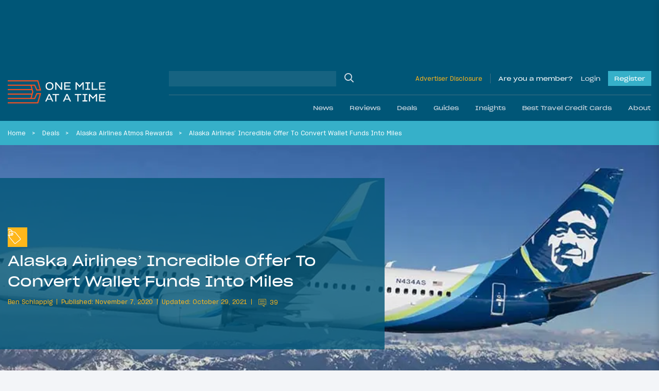

--- FILE ---
content_type: text/html; charset=UTF-8
request_url: https://onemileatatime.com/alaska-airlines-convert-wallet-funds-miles/
body_size: 43253
content:

<!DOCTYPE html>
<html lang="en-US">
<head>
	<meta charset="UTF-8">
	<meta name="viewport" content="width=device-width, initial-scale=1, shrink-to-fit=no">
	<link rel="profile" href="https://gmpg.org/xfn/11">

	
	<style id="jetpack-boost-critical-css">.modal{display:none;vertical-align:middle;position:relative;z-index:2;max-width:500px;box-sizing:border-box;width:90%;background:#fff;padding:15px 30px;-webkit-border-radius:8px;-moz-border-radius:8px;-o-border-radius:8px;-ms-border-radius:8px;border-radius:8px;-webkit-box-shadow:0 0 10px #000;-moz-box-shadow:0 0 10px #000;-o-box-shadow:0 0 10px #000;-ms-box-shadow:0 0 10px #000;box-shadow:0 0 10px #000;text-align:left}.modal a.close-modal{position:absolute;top:-12.5px;right:-12.5px;display:block;width:30px;height:30px;text-indent:-9999px;background-size:contain;background-repeat:no-repeat;background-position:50%}@font-face{font-family:SharpGrotesk Bold;font-weight:700;font-style:normal;font-display:swap}@font-face{font-family:SharpGrotesk Bold Italic;font-weight:700;font-style:italic;font-display:swap}@font-face{font-family:SharpGrotesk Book\ 19;font-weight:400;font-style:normal;font-display:swap}@font-face{font-family:SharpGrotesk Book\ 23;font-weight:400;font-style:normal;font-display:swap}@font-face{font-family:SharpGrotesk Book Italic;font-weight:400;font-style:italic;font-display:swap}@font-face{font-family:SharpGrotesk Medium;font-weight:500;font-style:normal;font-display:swap}@font-face{font-family:SharpGrotesk Medium Italic;font-weight:500;font-style:italic;font-display:swap}@font-face{font-family:SharpGrotesk Semi Bold\ 19;font-weight:600;font-style:normal;font-display:swap}@font-face{font-family:SharpGrotesk Semi Bold Italic;font-weight:600;font-style:italic;font-display:swap}.btn-outline-warning{border-color:#fff!important}*{-webkit-box-sizing:border-box;-moz-box-sizing:border-box;box-sizing:border-box}html{font-family:sans-serif;line-height:1.15;-webkit-text-size-adjust:100%}article,header,main,nav{display:block}body{margin:0;font-family:SharpGrotesk Book\ 19;font-size:.95rem;font-weight:400;line-height:1.6;color:#021d49;text-align:left;background-color:rgba(218,225,233,.3)}h1,h2,h4{margin-top:0;margin-bottom:.5rem}p{margin-top:0;margin-bottom:1rem}ol,ul{margin-bottom:1rem}ol,ul{margin-top:0}ol ol{margin-bottom:0}b{font-weight:bolder}small{font-size:80%}a{color:#021d49;text-decoration:none;background-color:rgba(0,0,0,0)}img{border-style:none}img,svg{vertical-align:middle}svg{overflow:hidden}label{display:inline-block;margin-bottom:.5rem}button{border-radius:0}button,input,textarea{margin:0;font-family:inherit;font-size:inherit;line-height:inherit}button,input{overflow:visible}button{text-transform:none}[type=button],[type=submit],button{-webkit-appearance:button}input[type=checkbox],input[type=radio]{-webkit-box-sizing:border-box;-moz-box-sizing:border-box;box-sizing:border-box;padding:0}textarea{overflow:auto;resize:vertical}.container-fluid{width:100%;padding-right:15px;padding-left:15px;margin-right:auto;margin-left:auto}.row{display:-webkit-box;display:-moz-box;display:-ms-flexbox;display:flex;-ms-flex-wrap:wrap;flex-wrap:wrap;margin-right:-15px;margin-left:-15px}.no-gutters{margin-right:0;margin-left:0}.no-gutters>[class*=col-]{padding-right:0;padding-left:0}.col,.col-auto,.col-lg-7,.col-md-6,.col-md-9,.col-xl-6{position:relative;width:100%;padding-right:15px;padding-left:15px}.col{-ms-flex-preferred-size:0;flex-basis:0;-webkit-box-flex:1;-moz-box-flex:1;-ms-flex-positive:1;flex-grow:1;max-width:100%}.col-auto{-ms-flex:0 0 auto;flex:0 0 auto;width:auto;max-width:100%}.col-auto{-webkit-box-flex:0;-moz-box-flex:0}@media (min-width:768px){.col-md-6{-webkit-box-flex:0;-moz-box-flex:0}.col-md-6{-ms-flex:0 0 50%;flex:0 0 50%;max-width:50%}.col-md-9{-ms-flex:0 0 75%;flex:0 0 75%;max-width:75%}.col-md-9{-webkit-box-flex:0;-moz-box-flex:0}}@media (min-width:1199px){.col-lg-7{-ms-flex:0 0 58.33333%;flex:0 0 58.33333%;max-width:58.33333%}.col-lg-7{-webkit-box-flex:0;-moz-box-flex:0}}@media (min-width:1400px){.col-xl-6{-ms-flex:0 0 50%;flex:0 0 50%;max-width:50%}.col-xl-6{-webkit-box-flex:0;-moz-box-flex:0}}.btn{display:inline-block;font-family:SharpGrotesk Book\ 23;font-weight:400;color:#021d49;text-align:center;vertical-align:middle;background-color:rgba(0,0,0,0);border:1px solid transparent;padding:.375rem .75rem;font-size:1.02rem;line-height:1.6;border-radius:0}.btn:disabled{opacity:.65}.btn-warning{color:#212529;background-color:#ffb71b;border-color:#ffb71b}.btn-warning:disabled{color:#212529;background-color:#ffb71b;border-color:#ffb71b}.btn-dark{color:#212529;background-color:#dae1e9;border-color:#dae1e9}.btn-outline-primary{color:#021d49;border-color:#021d49}.btn-outline-warning{color:#ffb71b;border-color:#ffb71b}.btn-lg{padding:.5rem 1rem;font-size:1.0925rem;line-height:1.5;border-radius:0}.btn-block{display:block;width:100%}.btn-group{position:relative;display:-webkit-inline-box;display:-moz-inline-box;display:-ms-inline-flexbox;display:inline-flex;vertical-align:middle}.btn-group>.btn{position:relative;-webkit-box-flex:1;-moz-box-flex:1;-ms-flex:1 1 auto;flex:1 1 auto}.btn-group>.btn:not(:first-child){margin-left:-1px}.btn-group-toggle>.btn{margin-bottom:0}.btn-group-toggle>.btn input[type=radio]{position:absolute;clip:rect(0,0,0,0)}.spinner-border{display:inline-block;width:2rem;height:2rem;vertical-align:-.125em;border:.25em solid;border-right:.25em solid transparent;border-radius:50%}.spinner-border-sm{width:1rem;height:1rem;border-width:.2em}.h4,.h5,.h6,h1,h2,h4{margin-bottom:.5rem;font-family:SharpGrotesk Book\ 23;font-weight:400!important;line-height:1.5}h1{font-size:2.35125rem}h2{font-size:1.87625rem}.h4,h4{font-size:1.235rem}.h5{font-size:.9975rem}.h6{font-size:.95rem}small{font-weight:400}.list-inline{padding-left:0;list-style:none}.list-inline-item{display:inline-block}.list-inline-item:not(:last-child){margin-right:.5rem}.form-control{display:block;width:100%;height:-moz-calc(1.6em + .75rem + 2px);height:calc(1.6em + .75rem + 2px);padding:.375rem .75rem;font-size:.95rem;font-weight:400;line-height:1.6;color:#aaa;background-color:#fff;background-clip:padding-box;border:1px solid #ced4da;border-radius:0}.form-control::-webkit-input-placeholder{color:#6c757d;opacity:1}.form-control::-moz-placeholder{color:#6c757d;opacity:1}.form-control:-ms-input-placeholder{color:#6c757d;opacity:1}.form-control::-ms-input-placeholder{color:#6c757d;opacity:1}.form-control::placeholder{color:#6c757d;opacity:1}.col-form-label{padding-top:calc(.375rem + 1px);padding-bottom:calc(.375rem + 1px);margin-bottom:0;font-size:inherit;line-height:1.6}.form-control-sm{height:-moz-calc(1.5em + .5rem + 2px);height:calc(1.5em + .5rem + 2px);padding:.25rem .5rem;font-size:.83125rem;line-height:1.5}textarea.form-control{height:auto}.form-group{margin-bottom:1rem}.input-group{position:relative;display:-webkit-box;display:-moz-box;display:-ms-flexbox;display:flex;-ms-flex-wrap:wrap;flex-wrap:wrap;-webkit-box-align:stretch;-moz-box-align:stretch;-ms-flex-align:stretch;align-items:stretch;width:100%}.input-group>.form-control{position:relative;-webkit-box-flex:1;-moz-box-flex:1;-ms-flex:1 1 auto;flex:1 1 auto;width:1%;min-width:0;margin-bottom:0}.jumbotron{padding:2rem 1rem;margin-bottom:2rem;background-color:#e9ecef}@media (min-width:576px){.jumbotron{padding:4rem 2rem}}.jumbotron-fluid{padding-right:0;padding-left:0}.nav-link{display:block;padding:.5rem 1rem}.navbar{position:relative;padding:1.5rem 1rem}.navbar,.navbar .container-fluid{display:-webkit-box;display:-moz-box;display:-ms-flexbox;display:flex;-ms-flex-wrap:wrap;flex-wrap:wrap;-webkit-box-align:center;-moz-box-align:center;-ms-flex-align:center;align-items:center;-webkit-box-pack:justify;-moz-box-pack:justify;-ms-flex-pack:justify;justify-content:space-between}.navbar-brand{display:inline-block;padding-top:.66rem;padding-bottom:.66rem;margin-right:1rem;font-size:.75rem;line-height:inherit;white-space:nowrap}.navbar-nav{display:-webkit-box;display:-moz-box;display:-ms-flexbox;display:flex;-webkit-box-orient:vertical;-webkit-box-direction:normal;-moz-box-orient:vertical;-moz-box-direction:normal;-ms-flex-direction:column;flex-direction:column;padding-left:0;margin-bottom:0;list-style:none}.navbar-nav .nav-link{padding-right:0;padding-left:0}.navbar-collapse{-ms-flex-preferred-size:100%;flex-basis:100%;-webkit-box-flex:1;-moz-box-flex:1;-ms-flex-positive:1;flex-grow:1;-webkit-box-align:center;-moz-box-align:center;-ms-flex-align:center;align-items:center}@media (max-width:1198.98px){.navbar-expand-lg>.container-fluid{padding-right:0;padding-left:0}}@media (min-width:1199px){.navbar-expand-lg{-ms-flex-flow:row nowrap;flex-flow:row nowrap;-webkit-box-pack:start;-moz-box-pack:start;-ms-flex-pack:start;justify-content:flex-start}.navbar-expand-lg,.navbar-expand-lg .navbar-nav{-webkit-box-orient:horizontal;-webkit-box-direction:normal;-moz-box-orient:horizontal;-moz-box-direction:normal}.navbar-expand-lg .navbar-nav{-ms-flex-direction:row;flex-direction:row}.navbar-expand-lg .navbar-nav .nav-link{padding-right:.5rem;padding-left:.5rem}.navbar-expand-lg>.container-fluid{-ms-flex-wrap:nowrap;flex-wrap:nowrap}.navbar-expand-lg .navbar-collapse{display:-webkit-box!important;display:-moz-box!important;display:-ms-flexbox!important;display:flex!important;-ms-flex-preferred-size:auto;flex-basis:auto}}.navbar-dark .navbar-brand{color:#fff}.navbar-dark .navbar-nav .nav-link{color:hsla(0,0%,100%,.5)}.dropdown{position:relative}.dropdown-menu{position:absolute;top:100%;left:0;z-index:1000;display:none;float:left;min-width:10rem;padding:.5rem 0;margin:.125rem 0 0;font-size:.95rem;color:#021d49;text-align:left;list-style:none;background-color:#fff;background-clip:padding-box;border:1px solid rgba(0,0,0,.15)}.dropdown-item{display:block;width:100%;padding:.25rem 1.5rem;clear:both;font-weight:400;color:#212529;text-align:inherit;white-space:nowrap;background-color:rgba(0,0,0,0);border:0}.breadcrumb{display:-webkit-box;display:-moz-box;display:-ms-flexbox;display:flex;-ms-flex-wrap:wrap;flex-wrap:wrap;padding:.75rem 0;margin-bottom:1rem;font-size:.75rem;list-style:none;background-color:rgba(0,0,0,0)}.breadcrumb-item+.breadcrumb-item{padding-left:.5rem}.breadcrumb-item+.breadcrumb-item:before{float:left;padding-right:.5rem;color:#fff;content:""}.breadcrumb-item.active{color:#fff}.d-none{display:none!important}.d-inline-block{display:inline-block!important}.d-block{display:block!important}.d-flex{display:-webkit-box!important;display:-moz-box!important;display:-ms-flexbox!important;display:flex!important}.d-inline-flex{display:-webkit-inline-box!important;display:-moz-inline-box!important;display:-ms-inline-flexbox!important;display:inline-flex!important}@media (min-width:576px){.d-sm-block{display:block!important}}@media (min-width:768px){.d-md-flex{display:-webkit-box!important;display:-moz-box!important;display:-ms-flexbox!important;display:flex!important}}@media (min-width:1199px){.d-lg-none{display:none!important}.d-lg-block{display:block!important}}.bg-secondary{background-color:#005677!important}.bg-info{background-color:#36b0c9!important}.bg-warning{background-color:#ffb71b!important}.justify-content-end{-webkit-box-pack:end!important;-moz-box-pack:end!important;-ms-flex-pack:end!important;justify-content:flex-end!important}.justify-content-center{-webkit-box-pack:center!important;-moz-box-pack:center!important;-ms-flex-pack:center!important;justify-content:center!important}.justify-content-between{-webkit-box-pack:justify!important;-moz-box-pack:justify!important;-ms-flex-pack:justify!important;justify-content:space-between!important}.align-items-end{-webkit-box-align:end!important;-moz-box-align:end!important;-ms-flex-align:end!important;align-items:flex-end!important}.align-items-center{-webkit-box-align:center!important;-moz-box-align:center!important;-ms-flex-align:center!important;align-items:center!important}.align-items-baseline{-webkit-box-align:baseline!important;-moz-box-align:baseline!important;-ms-flex-align:baseline!important;align-items:baseline!important}@media (min-width:1199px){.flex-lg-row{-webkit-box-orient:horizontal!important;-webkit-box-direction:normal!important;-moz-box-orient:horizontal!important;-moz-box-direction:normal!important;-ms-flex-direction:row!important;flex-direction:row!important}}.mb-0{margin-bottom:0!important}.mt-1{margin-top:.25rem!important}.mr-2{margin-right:.5rem!important}.mb-2{margin-bottom:.5rem!important}.mt-3,.my-3{margin-top:1rem!important}.mr-3{margin-right:1rem!important}.mb-3,.my-3{margin-bottom:1rem!important}.ml-3{margin-left:1rem!important}.mt-4{margin-top:1.5rem!important}.mr-4{margin-right:1.5rem!important}.mb-4{margin-bottom:1.5rem!important}.mt-5{margin-top:3rem!important}.mb-5{margin-bottom:3rem!important}.pt-0{padding-top:0!important}.pb-0{padding-bottom:0!important}.pt-1{padding-top:.25rem!important}.pb-1{padding-bottom:.25rem!important}.px-4{padding-right:1.5rem!important}.pb-4{padding-bottom:1.5rem!important}.px-4{padding-left:1.5rem!important}.px-5{padding-right:3rem!important}.px-5{padding-left:3rem!important}.ml-auto{margin-left:auto!important}@media (min-width:768px){.mt-md-0{margin-top:0!important}.mb-md-0{margin-bottom:0!important}.mr-md-3{margin-right:1rem!important}}@media (min-width:1199px){.pt-lg-3{padding-top:1rem!important}.pb-lg-3{padding-bottom:1rem!important}}@media (min-width:1400px){.pr-xl-6{padding-right:3.5rem!important}.pl-xl-6{padding-left:3.5rem!important}}.text-left{text-align:left!important}.text-uppercase{text-transform:uppercase!important}.text-white{color:#fff!important}.text-primary{color:#021d49!important}.text-warning{color:#ffb71b!important}.text-danger{color:#ff4d00!important}.w-100{width:100%!important}.position-relative{position:relative!important}.fal,.far{-moz-osx-font-smoothing:grayscale;-webkit-font-smoothing:antialiased;display:inline-block;font-style:normal;font-variant:normal;text-rendering:auto;line-height:1}.fa-chevron-down:before{content:""}.fa-heart:before{content:""}.fa-reply:before{content:""}.fa-search:before{content:""}.fa-share-alt:before{content:""}.fa-times:before{content:""}@font-face{font-family:Font Awesome\ 5 Brands;font-style:normal;font-weight:400;font-display:block}@font-face{font-family:Font Awesome\ 5 Pro;font-style:normal;font-weight:300;font-display:block}.fal{font-weight:300}@font-face{font-family:Font Awesome\ 5 Pro;font-style:normal;font-weight:400;font-display:block}.fal,.far{font-family:Font Awesome\ 5 Pro}.far{font-weight:400}.omaat-icon{display:inline-block;width:2.5em;height:2.5em;-ms-flex-negative:0;flex-shrink:0}.omaat-icon-insights{content:url(https://onemileatatime.com/wp-content/themes/omaat/dist/icons/insights.svg)}.omaat-icon-news{content:url(https://onemileatatime.com/wp-content/themes/omaat/dist/icons/news.svg)}.bg-secondary-80{background-color:rgba(0,86,119,.8)!important}.loading{position:absolute;left:50%;bottom:60px;-webkit-transform:translateX(-50%);-moz-transform:translateX(-50%);-ms-transform:translateX(-50%);transform:translateX(-50%);z-index:5}p{font-weight:300}.h5{font-weight:600}.h6{font-weight:300;margin:0}small{font-size:.75rem;font-weight:300}ol.breadcrumb{list-style-type:none;margin:0;padding:12px 3.5rem;width:100%;-o-text-overflow:ellipsis;text-overflow:ellipsis;white-space:nowrap;overflow:hidden;display:block;line-height:1.3;color:#fff}@media (max-width:1399.98px){ol.breadcrumb{padding:12px 0}}.breadcrumb-item{display:inline;margin-right:.4rem}.breadcrumb-item:after{content:">";margin-left:.75rem}@media (max-width:767.98px){.breadcrumb-item:nth-last-child(2)+li,.breadcrumb-item:nth-last-child(2):after{display:none}}.breadcrumb-item.active:after{display:none}.breadcrumb-item,.breadcrumb-item a{color:#fff}.selector{position:absolute;top:0;left:0;max-width:1300px;margin:auto;right:0;z-index:0}.selector .sticky-el{position:relative;will-change:opacity}.selector .sticky-el__content{opacity:1;padding:15px 28px 0 15px;font-size:24px;display:-webkit-box;display:-moz-box;display:-ms-flexbox;display:flex;-webkit-box-orient:vertical;-webkit-box-direction:normal;-moz-box-orient:vertical;-moz-box-direction:normal;-ms-flex-direction:column;flex-direction:column;width:160px}.selector .sticky-el .number-of-comments .number{font-size:14px;margin-left:10px;padding-bottom:3px}.selector .sticky-el .comments-icon{width:24px}.selector .sticky-el .fa-share-alt{width:26px}.selector .sticky-el .swp_social_panel{display:-webkit-box;display:-moz-box;display:-ms-flexbox;display:flex;-webkit-box-align:center;-moz-box-align:center;-ms-flex-align:center;align-items:center;position:absolute;bottom:3px;left:35px;opacity:0;will-change:opacity}.selector .sticky-el .swp_social_panel a{text-decoration:none;outline:0}.no-js .selector{display:none!important}#ez-toc-container{border-radius:0;padding:.5rem!important;background-color:#005677;max-width:810px;margin-left:auto;margin-right:auto;width:100%;-webkit-box-shadow:none;box-shadow:none;border:0}#ez-toc-container .ez-toc-title-container{padding:15px 15px 0;background-color:rgba(0,0,0,0)}#ez-toc-container .ez-toc-title{font-weight:400!important;display:block;font-family:SharpGrotesk Book\ 23;font-size:1.5rem!important;color:#dae1e9}#ez-toc-container .ez-toc-list{padding:1rem 1rem 1rem 2rem;background-color:rgba(0,0,0,0)}#ez-toc-container .ez-toc-list li{list-style:disc;color:#fff!important;overflow:initial}#ez-toc-container .ez-toc-list li:last-child{margin-bottom:0}#ez-toc-container .ez-toc-list li a{color:#fff!important;line-height:24px;position:relative;font-family:SharpGrotesk Book\ 19!important;font-size:16px;text-decoration:none!important}@media (max-width:575.98px){#ez-toc-container{width:100%}}.latest-featured-nav{max-width:520px;width:100%;position:relative}.latest-featured-nav .btn-latest-featured{border-color:#fff}.modal{border-radius:0;-webkit-box-shadow:rgba(0,0,0,.05) 0 10px 20px 0;box-shadow:0 10px 20px 0 rgba(0,0,0,.05);padding:0;max-width:450px;width:100%;background-color:#fff}.modal__wrapper .modal-header{background:#fff;width:100%;padding:12px 25px;z-index:11;border-bottom:2px solid #ffb71b;margin-bottom:1.5rem}.modal__wrapper .modal-body{position:relative;padding:0 25px 25px}.modal--report-comment{max-width:400px}.modal--report-comment .btn-dark{font-size:14px}.modal--login,.modal--lost-pass{max-width:400px}.modal input[type=email],.modal input[type=password],.modal input[type=text]{border:1px solid #021d49;color:#021d49;font-weight:300;display:block;width:100%;height:50px;padding:.375rem .75rem;font-size:.95rem;font-weight:400;line-height:1.7;background-color:#fff;background-clip:padding-box;border-radius:0}.modal input[type=email]::-webkit-input-placeholder,.modal input[type=password]::-webkit-input-placeholder,.modal input[type=text]::-webkit-input-placeholder{color:#021d49}.modal input[type=email]::-moz-placeholder,.modal input[type=password]::-moz-placeholder,.modal input[type=text]::-moz-placeholder{color:#021d49}.modal input[type=email]:-ms-input-placeholder,.modal input[type=password]:-ms-input-placeholder,.modal input[type=text]:-ms-input-placeholder{color:#021d49}.modal input[type=email]::-ms-input-placeholder,.modal input[type=password]::-ms-input-placeholder,.modal input[type=text]::-ms-input-placeholder{color:#021d49}.modal input[type=email]::placeholder,.modal input[type=password]::placeholder,.modal input[type=text]::placeholder{color:#021d49}.modal .input-submit .btn-submit,.modal .input-submit input{background-color:#ffb71b;border:0;border-radius:0;padding:.5rem 1.5rem;font-family:SharpGrotesk Book\ 23}.modal a.close-modal{position:relative!important;background-image:none!important;text-indent:inherit!important;top:inherit!important;right:inherit!important;width:14px;height:22px}.modal a.close-modal .fa-times{font-size:22px;color:#ff4d00;border:1px solid #ff4d00;padding:2px 5px}.modal .link-bottom{font-size:12px}@media (min-width:768px){.jumbotron{min-height:420px}}.jumbotron h1{line-height:52px;font-family:SharpGrotesk Book\ 23}@media (max-width:1399.98px){.jumbotron h1{line-height:40px;font-size:1.8rem}}@media (max-width:575.98px){.jumbotron h1{line-height:26px;font-size:1.3rem;margin-bottom:15px}}@media (max-width:767.98px){.jumbotron.hero-article-feed{padding:0}.jumbotron .omaat-icon{width:1.5em;height:1.5em}}.jumbotron .list-inline{display:-webkit-box;display:-moz-box;display:-ms-flexbox;display:flex;-webkit-box-align:center;-moz-box-align:center;-ms-flex-align:center;align-items:center}@media (max-width:767.98px){.jumbotron .list-inline{-ms-flex-wrap:wrap;flex-wrap:wrap;line-height:1.3}}.jumbotron .list-inline .list-inline-item{font-size:12px;font-family:SharpGrotesk Book\ 19;display:-webkit-inline-box;display:-moz-inline-box;display:-ms-inline-flexbox;display:inline-flex;-webkit-box-align:center;-moz-box-align:center;-ms-flex-align:center;align-items:center}@media (max-width:1198.98px){.jumbotron .list-inline .list-inline-item{font-size:11px}}.jumbotron .list-inline .list-inline-item:after{content:"";width:1px;height:11px;background-color:#fff;display:inline-block;margin-left:.5rem}.jumbotron .list-inline .list-inline-item:last-child:after{display:none}.jumbotron .list-inline .list-inline-item--comments-icon{padding-top:5px}.jumbotron .list-inline.byline .list-inline-item:after{background-color:#ffb71b}.jumbotron .list-inline.byline .list-inline-item .post-comments{display:block;margin-left:5px}.jumbotron .list-inline.byline .list-inline-item .post-comments .comment-icon{margin-top:-4px;fill:#ffb71b}.jumbotron .list-inline.byline .list-inline-item .post-comments .number{position:relative;top:-2px;margin-left:3px}.jumbotron.hero-article-feed{position:relative;overflow:hidden}.jumbotron.hero-article-feed .background-image{width:100%;height:100%;position:absolute;top:0;right:0;bottom:0;left:0}.jumbotron.hero-article-feed .background-image img{-o-object-fit:cover;object-fit:cover;-o-object-position:center;object-position:center;width:100vw;height:100%;display:block}.jumbotron.hero-article-feed article{padding:1.2rem 0}@media (min-width:576px){.jumbotron.hero-article-feed article{padding:6rem 0 5rem}}@media (min-width:1400px){.jumbotron.hero-article-feed article{padding:6rem 3rem 4rem 4.5rem}}@media (min-width:1400px){.fluid-padding{padding-left:3.5rem;padding-right:3.5rem}}@media (max-width:767.98px){h1{font-size:2rem}h2{font-size:1.7rem}}.bg-info a{color:#021d49}b{font-family:SharpGrotesk Semi Bold\ 19}.btn{padding:.575rem .95rem}.btn-group>.btn:not(:first-child){margin-left:inherit}#content-wrapper{position:relative}article img,img{max-width:100%;height:auto}.jumbotron{margin-bottom:0}.featured-h3{display:block;font-family:SharpGrotesk Book\ 23;font-weight:400!important;font-size:1.4725rem;line-height:1.5}@media (max-width:767.98px){.single-post .ad--leaderboard{display:none}}.ad--leaderboard{color:#005677;min-height:132px!important;display:-webkit-box;display:-moz-box;display:-ms-flexbox;display:flex;-webkit-box-align:center;-moz-box-align:center;-ms-flex-align:center;align-items:center;-webkit-box-pack:center;-moz-box-pack:center;-ms-flex-pack:center;justify-content:center}@media (min-width:768px){.ad--leaderboard{min-height:122px!important}}@media (max-width:1198.98px){.ad--leaderboard{min-height:96px!important}}.ad--leaderboard>*{height:auto!important}.ad--leaderboard-in-posts{background-color:rgba(0,86,119,.5);margin-bottom:0!important;min-height:80px!important;display:-webkit-box;display:-moz-box;display:-ms-flexbox;display:flex;-webkit-box-align:center;-moz-box-align:center;-ms-flex-align:center;align-items:center;-webkit-box-pack:center;-moz-box-pack:center;-ms-flex-pack:center;justify-content:center;padding:8px 0!important}@media only screen and (max-width:360px){.ad--leaderboard-in-posts{min-height:72px!important}}@media (min-width:576px){.ad--leaderboard-in-posts{min-height:96px!important}}@media (min-width:768px){.ad--leaderboard-in-posts{min-height:122px!important;padding:16px}}.ad--in-comments{background:#dae1e9;display:-webkit-box;display:-moz-box;display:-ms-flexbox;display:flex;-webkit-box-align:center;-moz-box-align:center;-ms-flex-align:center;align-items:center;margin-bottom:2rem;padding-top:1.5rem;-webkit-box-pack:center;-moz-box-pack:center;-ms-flex-pack:center;justify-content:center;padding-bottom:1.5rem}.ad--aside{position:relative;left:-15px;width:160px;margin-top:15px}.div-gpt-ad-adhesion-leaderboard-wrap{display:none;background-color:rgba(37,37,37,.9);bottom:0;left:0;right:0;position:fixed;text-align:center;width:100%!important;z-index:99;-webkit-box-orient:horizontal;-webkit-box-direction:normal;-moz-box-orient:horizontal;-moz-box-direction:normal;-ms-flex-direction:row;flex-direction:row;padding:10px 0;-webkit-box-align:center;-moz-box-align:center;-ms-flex-align:center;align-items:center;-webkit-box-pack:center;-moz-box-pack:center;-ms-flex-pack:center;justify-content:center}@media (max-width:767.98px){.div-gpt-ad-adhesion-leaderboard-wrap{display:block!important}}@media (min-width:768px){div.div-gpt-ad-adhesion-leaderboard-close{padding:0 0 0 10px!important;display:-webkit-box;display:-moz-box;display:-ms-flexbox;display:flex;-webkit-box-pack:center;-moz-box-pack:center;-ms-flex-pack:center;justify-content:center}}@media (max-width:767.98px){div.div-gpt-ad-adhesion-leaderboard-close{position:absolute;right:0;top:-36px;background-color:rgba(37,37,37,.9);padding:8px}}div.div-gpt-ad-adhesion-leaderboard-close svg{display:block;height:20px;width:20px}div.div-gpt-ad-adhesion-leaderboard-close svg line{stroke:#999;stroke-width:2px}#wrapper-header{z-index:999;position:-webkit-sticky;position:sticky;top:0}@media (max-width:1198.98px){#wrapper-header .navbar{height:85px}}@media (max-width:767.98px){#wrapper-header .navbar{height:70px}}#wrapper-header .navbar-brand{display:-webkit-inline-box;display:-moz-inline-box;display:-ms-inline-flexbox;display:inline-flex;-ms-flex-negative:0;flex-shrink:0;padding-top:0;padding-bottom:0;margin-right:0}@media (max-width:1198.98px){#wrapper-header .navbar-brand.custom-logo-link{width:165px;position:absolute;left:50%;-webkit-transform:translateX(-50%);-moz-transform:translateX(-50%);-ms-transform:translateX(-50%);transform:translateX(-50%)}}@media (max-width:767.98px){#wrapper-header .navbar-brand.custom-logo-link{width:125px}}#wrapper-header #header-search{border-bottom:1px solid hsla(0,0%,59.2%,.4)}#wrapper-header #header-search .w-md-75{width:100%}@media (min-width:768px){#wrapper-header #header-search .w-md-75{width:40%}}#wrapper-header #header-search #searchform,#wrapper-header #header-search .header-search__field{width:100%}#wrapper-header #header-search input[type=text]{background-color:hsla(0,0%,84.7%,.1);border:none}#wrapper-header #header-search .search-button{position:relative}#wrapper-header #header-search .search-button input{position:absolute;top:0;left:0;width:100%;height:100%;background:rgba(0,0,0,0);border:0;outline:0}#wrapper-header #header-search .search-button .fa-search{font-size:18px;color:#dae1e9}#wrapper-header .disclosure{font-size:12px;border-right:1px solid hsla(0,0%,59.2%,.4);padding-right:15px;margin-right:15px}@media (max-width:1198.98px){#wrapper-header .disclosure-mob{width:60px;text-align:right;line-height:1}#wrapper-header .disclosure-mob a{font-size:10px}}#wrapper-header .span-member{color:#fff;margin-right:15px}#wrapper-header .button,#wrapper-header .span-member{display:block;font-family:SharpGrotesk Book\ 23;font-size:12px;text-decoration:none}#wrapper-header .button--login{color:#dae1e9}#wrapper-header .button--register{margin-left:15px;background-color:#36b0c9;position:relative;color:#fff;padding:5px 12px}.site-footer p{line-height:1.3rem}.form-group--checkbox{position:relative;display:block;min-height:1.5rem;padding-left:1.5rem}.form-group--checkbox label{margin-bottom:0!important;font-size:14px}.form-group--checkbox input{position:absolute;z-index:-1;opacity:0}.form-group--checkbox span:before{position:absolute;top:.2rem;left:0;display:block;width:1rem;height:1rem;content:"";background-color:#fff;border:1px solid #021d49}.form-group--checkbox span:after{position:absolute;top:3px;left:0;display:block;width:1rem;height:1rem;content:"";background-repeat:no-repeat;background-position:50%;background-size:50% 50%}.community-newsletter form button{font-size:.75rem;border-radius:0;overflow:hidden;height:40px}.community-newsletter form .loading{position:relative!important;-webkit-transform:inherit!important;-moz-transform:inherit!important;-ms-transform:inherit!important;transform:inherit!important;border:0!important;left:inherit!important;bottom:inherit!important;margin-left:5px}.community-newsletter .ml-form-successContent p{font-size:14px}@media (min-width:1199px){#wrapper-header .navbar{padding-left:0;padding-right:0}}#wrapper-header #main-menu li .nav-link{font-family:SharpGrotesk Book\ 23;color:#dae1e9}@media (min-width:1199px){#wrapper-header #main-menu li{padding:0;position:static}#wrapper-header #main-menu li:last-child{margin-right:0}#wrapper-header #main-menu li .nav-link{padding:0 1rem;display:-webkit-box;display:-moz-box;display:-ms-flexbox;display:flex;-webkit-box-align:center;-moz-box-align:center;-ms-flex-align:center;align-items:center;height:50px;font-size:.75rem}#wrapper-header #main-menu li .fa-chevron-down{display:none}#wrapper-header #main-menu .dropdown-nav{background:#36b0c9;color:#fff;margin:0;border:0;padding:2rem 0 2.1rem;display:block;opacity:0;position:absolute;top:100%;left:0;z-index:1000;min-width:10rem;text-align:left;list-style:none;background-clip:padding-box}#wrapper-header #main-menu .dropdown-nav .dropdown-item{color:#fff;text-align:center;padding:0}#wrapper-header #main-menu .dropdown-nav .dropdown-item img{width:182px;height:105px;-o-object-fit:cover;object-fit:cover;-o-object-position:center;object-position:center}}@media (max-width:1399.98px){#wrapper-header #navbarNavDropdown{margin-left:-15px;margin-right:-15px}}#wrapper-header .navigation-wrapper{display:none}@media (min-width:1199px){#wrapper-header .navigation-wrapper{display:-webkit-box;display:-moz-box;display:-ms-flexbox;display:flex;-webkit-box-orient:vertical;-webkit-box-direction:normal;-moz-box-orient:vertical;-moz-box-direction:normal;-ms-flex-direction:column;flex-direction:column;width:75%;margin-left:1rem}}#wrapper-header .btn-navbar-toggler{background:rgba(0,0,0,0);padding:0;margin:0;border:0;outline:0!important}#wrapper-header .btn-navbar-toggler .animated-icon{width:25px;height:15px;position:relative;margin:0}#wrapper-header .btn-navbar-toggler .animated-icon,#wrapper-header .btn-navbar-toggler .animated-icon span{-webkit-transform:rotate(0);-moz-transform:rotate(0);-ms-transform:rotate(0);transform:rotate(0)}#wrapper-header .btn-navbar-toggler .animated-icon span{display:block;position:absolute;height:2px;width:100%;border-radius:0;opacity:1;left:0;background:#fff}#wrapper-header .btn-navbar-toggler .animated-icon span:first-child{top:0}#wrapper-header .btn-navbar-toggler .animated-icon span:nth-child(2),#wrapper-header .btn-navbar-toggler .animated-icon span:nth-child(3){top:7px}#wrapper-header .btn-navbar-toggler .animated-icon span:nth-child(4){top:14px}@media (min-width:1199px){.navigation-option--one .dropdown-item{width:182px;margin-top:.6rem}.navigation-option--one .dropdown-item span{position:relative;font-size:14px;line-height:18px}.navigation-option--one .dropdown-item span:after,.navigation-option--one .dropdown-item span:before{content:"";background:#ffb71b;width:0;left:0;position:absolute}.navigation-option--one .dropdown-item span:after{height:2px;bottom:-4px}.navigation-option--one .dropdown-item span:before{height:1px;bottom:-8px}.navigation-option--one .navigation-option__wrapper{margin-left:-10px;margin-right:-10px}.navigation-option--one .navigation-option__wrapper .col-auto{padding-left:10px;padding-right:10px}}.comments-block__header{border-bottom:2px solid #ffb71b;position:fixed;top:0;left:0;background:#fff;width:100%;padding:12px 15px;z-index:11}@media (min-width:576px){.comments-block__header{padding:12px 25px}}.comments-block__header .h4{font-size:1.135rem}@media (min-width:1199px){.comments-block__header{width:50%}}.comments-block__container{width:100%;-webkit-box-shadow:rgba(0,0,0,.15) 0 4px 12px;box-shadow:0 4px 12px rgba(0,0,0,.15);background-color:#fff;position:fixed;opacity:1;top:0;left:100%;height:100%;-webkit-transform:translateX(0);-moz-transform:translateX(0);-ms-transform:translateX(0);transform:translateX(0);z-index:999;overflow:auto}@media (min-width:576px){.comments-block__container{width:460px}}@media (min-width:1199px){.comments-block__container{width:100%}}.comments-block__container .fa-times{font-size:22px;color:#ff4d00;border:1px solid #ff4d00;padding:2px 5px}.comments-block__container #comment-wrapper{position:relative;overflow:auto;height:100%}@media (min-width:1199px){.comments-block__container #comment-wrapper{width:50%}}.comments-block__container .comments-disclaimer{padding:65px 15px 0}@media (min-width:576px){.comments-block__container .comments-disclaimer{padding:65px 25px 0}}.comments-block__container .comments-disclaimer .h5{color:rgba(2,29,73,.6);font-size:.95rem}.comments-block__overlay{background-color:rgba(0,0,0,.09);position:fixed;top:0;left:0;opacity:0;height:100%;width:100%;z-index:10}.comments-block .dropdown-menu{width:100%}@media (max-width:1198.98px){.comment-actions{-webkit-box-pack:justify;-moz-box-pack:justify;-ms-flex-pack:justify;justify-content:space-between}.comment-actions>*{margin-right:0!important}}.no-js .join-the-conversation{display:none!important}.comments-area{padding:15px 15px 25px}@media (min-width:576px){.comments-area{padding:15px 25px 25px}}.comments-area .form-submit{margin-top:1.75rem;text-align:center}.comments-area #reply-title small{font-size:.65rem}.comments-area #reply-title #cancel-comment-reply-link{color:#dc3545}.comments-area .comment-list{margin-top:.5rem;margin-bottom:0;background-color:#fff;padding:0}.comments-area .comment-list .comment{list-style:none;padding-left:0;margin-bottom:2rem}.comments-area .comment-list .comment:not(:last-child){border-bottom:1px solid #ecf0f4}.comments-area .comment-list .comment .comment-content p{font-weight:400;font-size:.85rem}.comments-area .comment-list .comment .comment-content p:last-child{margin-bottom:0}.comments-area .comment-list .comment .comment-user-role{font-size:.75rem;color:#005677;font-style:italic}.comments-area .comment-list .comment .comment-metadata{font-size:.75rem}.comments-area .comment-list .comment .comment-metadata span{color:#aaa}.comments-area .comment-list .comment ol.children{margin-left:1rem;padding-left:1rem;border-left:2px solid #c6c6c6}.comments-area .comment-list .comment ol.children li:not(:first-child){display:none}.comments-area .comment-actions{margin-top:1rem;margin-bottom:2rem}.comments-area .comment-actions .fa-reply:before{content:""!important}.comments-area .button-read-more{font-size:.85rem}.comments-area .avatar-img{position:relative;overflow:hidden;border-radius:150px;border:1px solid #dae1e9;padding:3px;width:40px;height:40px;-ms-flex-negative:0;flex-shrink:0}.comments-area .avatar-img img{position:relative;overflow:hidden;border-radius:150px}.comments-area .fake-link,.comments-area .hide a,.comments-area .reply a{text-decoration:none!important;font-size:.85rem}.comments-area .fake-link{color:#ccc}.comments-area .animated{width:14px;height:13px;position:relative;display:inline-block}.no-js .comment-content .button-read-more,.no-js .comment-content .excerpt-comment .excerpt-small{display:none!important}.no-js .comment-content .excerpt-full{display:block!important}#comments #respond{display:none}.comment-form input[type=email],.comment-form input[type=text],.comment-form textarea{border:1px solid #021d49;color:#021d49;font-weight:300;background-color:rgba(0,0,0,0);padding:1.3rem}.comment-form input[type=email]::-webkit-input-placeholder,.comment-form input[type=text]::-webkit-input-placeholder,.comment-form textarea::-webkit-input-placeholder{color:#021d49}.comment-form input[type=email]::-moz-placeholder,.comment-form input[type=text]::-moz-placeholder,.comment-form textarea::-moz-placeholder{color:#021d49}.comment-form input[type=email]:-ms-input-placeholder,.comment-form input[type=text]:-ms-input-placeholder,.comment-form textarea:-ms-input-placeholder{color:#021d49}.comment-form input[type=email]::-ms-input-placeholder,.comment-form input[type=text]::-ms-input-placeholder,.comment-form textarea::-ms-input-placeholder{color:#021d49}.comment-form input[type=email]::placeholder,.comment-form input[type=text]::placeholder,.comment-form textarea::placeholder{color:#021d49}.comment-form input[type=email],.comment-form input[type=text]{height:50px}.comment-form textarea{min-height:130px}.comment-form .comment-form-comment{position:relative}.comment-form .comment-form-comment .custom-placeholder{color:rgba(2,29,73,.6);position:absolute;top:0;left:0;width:100%;padding:1.3rem;font-size:.8rem;margin-top:2.1rem}.comment-form .comment-form-comment .custom-placeholder a{color:#36b0c9}.single-post .entry-content{max-width:840px;margin-left:auto!important;margin-right:auto!important;padding-left:15px;padding-right:15px}@media (min-width:1199px){.single-post .entry-content{min-height:740px}}@media (max-width:1399.98px){.single-post .entry-content{margin-top:1rem;margin-bottom:1rem}}.single-post .entry-content>:not(.snapshot-feature){position:relative;z-index:2;margin-top:1.7rem;margin-bottom:1.7rem}.single-post .entry-content>:not(.snapshot-feature):first-child{margin-top:3rem!important}.single-post .entry-content>p{font-size:16px;line-height:24px;font-weight:400}.single-post .entry-content>p a{color:#36b0c9;position:relative;text-decoration:none}.single-post .entry-content>h2{font-size:2.3rem}@media (max-width:1399.98px){.single-post .entry-content>h2{font-size:-moz-calc(1.9rem - 50%);font-size:calc(1.9rem - 50%);margin-top:2rem!important;margin-bottom:0!important;line-height:1.4}.single-post .entry-content>h2+*{margin-top:.5rem!important}}.single-post .entry-content p>a{color:#36b0c9;position:relative;text-decoration:none}</style><meta name='robots' content='index, follow, max-image-preview:large, max-snippet:-1, max-video-preview:-1' />
<link rel="preload" href="https://cdn.onemileatatime.com/wp-content/uploads/2020/10/Alaska-Airlines-737.jpg?width=767&quality=75&height=420&aspect_ratio=767%3A420" as="image" media="(min-width: 576px) and (max-width: 767px)"><link rel="preload" href="https://cdn.onemileatatime.com/wp-content/uploads/2020/10/Alaska-Airlines-737.jpg?width=1024&quality=75&height=600&aspect_ratio=128%3A75" as="image" media="(min-width: 768px) and (max-width: 1023px)"><link rel="preload" href="https://cdn.onemileatatime.com/wp-content/uploads/2020/10/Alaska-Airlines-737.jpg?width=1280&quality=75&height=600&aspect_ratio=32%3A15" as="image" media="(min-width: 1024px) and (max-width: 1199px)"><link rel="preload" href="https://cdn.onemileatatime.com/wp-content/uploads/2020/10/Alaska-Airlines-737.jpg?width=1980&quality=75&height=600&aspect_ratio=33%3A10" as="image" media="(min-width: 1200px)">
<!-- Google Tag Manager for WordPress by gtm4wp.com -->
<script data-cfasync="false" data-pagespeed-no-defer>
	var gtm4wp_datalayer_name = "dataLayer";
	var dataLayer = dataLayer || [];
</script>
<!-- End Google Tag Manager for WordPress by gtm4wp.com -->
	<!-- This site is optimized with the Yoast SEO Premium plugin v26.4 (Yoast SEO v26.4) - https://yoast.com/wordpress/plugins/seo/ -->
	<title>Alaska&#039;s Offer To Convert Wallet Funds Into Miles - One Mile at a Time</title>
	<meta name="description" content="Alaska Airlines is letting Mileage Plan members convert wallet funds into miles at an extremely lucrative ratio. Here are the details." />
	<link rel="canonical" href="https://onemileatatime.com/alaska-airlines-convert-wallet-funds-miles/" />
	<meta property="og:locale" content="en_US" />
	<meta property="og:type" content="article" />
	<meta property="og:title" content="Alaska Airlines&#039; Incredible Offer To Convert Wallet Funds Into Miles" />
	<meta property="og:description" content="Alaska Airlines is letting Mileage Plan members convert wallet funds into miles at an extremely lucrative ratio. Here are the details." />
	<meta property="og:url" content="https://onemileatatime.com/alaska-airlines-convert-wallet-funds-miles/" />
	<meta property="og:site_name" content="One Mile at a Time" />
	<meta property="article:publisher" content="https://www.facebook.com/onemileatatime/" />
	<meta property="article:published_time" content="2020-11-07T10:36:27+00:00" />
	<meta property="article:modified_time" content="2021-10-29T20:29:58+00:00" />
	<meta property="og:image" content="https://cdn.onemileatatime.com/wp-content/uploads/2020/10/Alaska-Airlines-737.jpg?width=1000&auto_optimize=low&quality=75&height=667&aspect_ratio=1000%3A667" />
	<meta property="og:image:width" content="1000" />
	<meta property="og:image:height" content="667" />
	<meta property="og:image:type" content="image/jpeg" />
	<meta name="author" content="Ben Schlappig" />
	<meta name="twitter:card" content="summary_large_image" />
	<meta name="twitter:creator" content="@onemileatatime" />
	<meta name="twitter:site" content="@onemileatatime" />
	<meta name="twitter:label1" content="Written by" />
	<meta name="twitter:data1" content="Ben Schlappig" />
	<meta name="twitter:label2" content="Est. reading time" />
	<meta name="twitter:data2" content="3 minutes" />
	<script type="application/ld+json" class="yoast-schema-graph">{"@context":"https://schema.org","@graph":[{"@type":"Article","@id":"https://onemileatatime.com/alaska-airlines-convert-wallet-funds-miles/#article","isPartOf":{"@id":"https://onemileatatime.com/alaska-airlines-convert-wallet-funds-miles/"},"author":{"name":"Ben Schlappig","@id":"https://onemileatatime.com/#/schema/person/cec5139e12aa7361b315bdc46981e752"},"headline":"Alaska Airlines&#8217; Incredible Offer To Convert Wallet Funds Into Miles","datePublished":"2020-11-07T10:36:27+00:00","dateModified":"2021-10-29T20:29:58+00:00","mainEntityOfPage":{"@id":"https://cdn.onemileatatime.com/alaska-airlines-convert-wallet-funds-miles/"},"wordCount":640,"commentCount":39,"publisher":{"@id":"https://onemileatatime.com/#organization"},"image":{"@id":"https://onemileatatime.com/alaska-airlines-convert-wallet-funds-miles/#primaryimage"},"thumbnailUrl":"https://cdn.onemileatatime.com/wp-content/uploads/2020/10/Alaska-Airlines-737.jpg?width=1000&quality=75&height=667&aspect_ratio=1000%3A667","articleSection":["Airline","Alaska Airlines","Alaska Airlines Atmos Rewards","United States"],"inLanguage":"en-US","potentialAction":[{"@type":"CommentAction","name":"Comment","target":["https://onemileatatime.com/alaska-airlines-convert-wallet-funds-miles/#respond"]}]},{"@type":"WebPage","@id":"https://onemileatatime.com/alaska-airlines-convert-wallet-funds-miles/","url":"https://onemileatatime.com/alaska-airlines-convert-wallet-funds-miles/","name":"Alaska's Offer To Convert Wallet Funds Into Miles - One Mile at a Time","isPartOf":{"@id":"https://cdn.onemileatatime.com/#website"},"primaryImageOfPage":{"@id":"https://onemileatatime.com/alaska-airlines-convert-wallet-funds-miles/#primaryimage"},"image":{"@id":"https://onemileatatime.com/alaska-airlines-convert-wallet-funds-miles/#primaryimage"},"thumbnailUrl":"https://cdn.onemileatatime.com/wp-content/uploads/2020/10/Alaska-Airlines-737.jpg?width=1000&quality=75&height=667&aspect_ratio=1000%3A667","datePublished":"2020-11-07T10:36:27+00:00","dateModified":"2021-10-29T20:29:58+00:00","description":"Alaska Airlines is letting Mileage Plan members convert wallet funds into miles at an extremely lucrative ratio. Here are the details.","breadcrumb":{"@id":"https://cdn.onemileatatime.com/alaska-airlines-convert-wallet-funds-miles/#breadcrumb"},"inLanguage":"en-US","potentialAction":[{"@type":"ReadAction","target":["https://onemileatatime.com/alaska-airlines-convert-wallet-funds-miles/"]}]},{"@type":"ImageObject","inLanguage":"en-US","@id":"https://onemileatatime.com/alaska-airlines-convert-wallet-funds-miles/#primaryimage","url":"https://cdn.onemileatatime.com/wp-content/uploads/2020/10/Alaska-Airlines-737.jpg?width=1000&quality=75&height=667&aspect_ratio=1000%3A667","contentUrl":"https://cdn.onemileatatime.com/wp-content/uploads/2020/10/Alaska-Airlines-737.jpg?width=1000&quality=75&height=667&aspect_ratio=1000%3A667","width":1000,"height":667},{"@type":"BreadcrumbList","@id":"https://onemileatatime.com/alaska-airlines-convert-wallet-funds-miles/#breadcrumb","itemListElement":[{"@type":"ListItem","position":1,"name":"Home","item":"https://onemileatatime.com/"},{"@type":"ListItem","position":2,"name":"Alaska Airlines&#8217; Incredible Offer To Convert Wallet Funds Into Miles"}]},{"@type":"WebSite","@id":"https://onemileatatime.com/#website","url":"https://onemileatatime.com/","name":"One Mile at a Time","description":"The latest travel news, reviews, and strategies to maximize elite travel status. Earn more miles, points, and rewards with top credit card offers.","publisher":{"@id":"https://onemileatatime.com/#organization"},"alternateName":"OMAAT","potentialAction":[{"@type":"SearchAction","target":{"@type":"EntryPoint","urlTemplate":"https://onemileatatime.com/?s={search_term_string}"},"query-input":{"@type":"PropertyValueSpecification","valueRequired":true,"valueName":"search_term_string"}}],"inLanguage":"en-US"},{"@type":"Organization","@id":"https://onemileatatime.com/#organization","name":"One Mile at a Time","alternateName":"OMAAT","url":"https://cdn.onemileatatime.com/","logo":{"@type":"ImageObject","inLanguage":"en-US","@id":"https://onemileatatime.com/#/schema/logo/image/","url":"https://cdn.onemileatatime.com/wp-content/uploads/2021/11/OMAAT_Secondary-Logo.png?width=502&auto_optimize=low&quality=75&height=495&aspect_ratio=502%3A495","contentUrl":"https://cdn.onemileatatime.com/wp-content/uploads/2021/11/OMAAT_Secondary-Logo.png?width=502&auto_optimize=low&quality=75&height=495&aspect_ratio=502%3A495","width":502,"height":495,"caption":"One Mile at a Time"},"image":{"@id":"https://onemileatatime.com/#/schema/logo/image/"},"sameAs":["https://www.facebook.com/onemileatatime/","https://x.com/onemileatatime","https://www.instagram.com/onemileatatime/","https://www.youtube.com/onemileatatime"]},{"@type":"Person","@id":"https://onemileatatime.com/#/schema/person/cec5139e12aa7361b315bdc46981e752","name":"Ben Schlappig","image":{"@type":"ImageObject","inLanguage":"en-US","@id":"https://onemileatatime.com/#/schema/person/image/","url":"https://secure.gravatar.com/avatar/3b36cb141811f31365b6a15dfb2f1c2048d20e4e26200ce2a08abc2be4881d49?s=96&d=blank&r=g","contentUrl":"https://secure.gravatar.com/avatar/3b36cb141811f31365b6a15dfb2f1c2048d20e4e26200ce2a08abc2be4881d49?s=96&d=blank&r=g","caption":"Ben Schlappig"},"description":"Ben Schlappig (aka Lucky) is a travel consultant, blogger, and avid points collector. He travels about 400,000 miles a year, primarily using miles and points to enhance his first class experiences. He chronicles his adventures, along with industry news, here at One Mile at a Time.","url":"https://onemileatatime.com/author/lucky/"}]}</script>
	<!-- / Yoast SEO Premium plugin. -->


<link href="//static.cloudflareinsights.com" rel="dns-prefetch"><link href="//cdn.onemileatatime.com" rel="preconnect"><link href="//securepubads.g.doubleclick.net" rel="dns-prefetch"><link href="//www.googletagservices.com" rel="dns-prefetch"><link href="//c.amazon-adsystem.com" rel="dns-prefetch"><link href="//player.ex.co" rel="preconnect"><link href="//cdn.ex.co" rel="preconnect"><link href="//www.anrdoezrs.net" rel="preconnect"><link href="//rtb.ex.co" rel="preconnect"><link rel="alternate" type="application/rss+xml" title="One Mile at a Time &raquo; Feed" href="https://onemileatatime.com/feed/" />
	<link rel="preload" href="https://onemileatatime.com/wp-content/themes/omaat/dist/fonts/SharpGroteskBook-19-custom.woff2" as="font" type="font/woff2" crossorigin="anonymous">
	<link rel="preload" href="https://onemileatatime.com/wp-content/themes/omaat/dist/fonts/SharpGroteskBook-23.woff2" as="font" type="font/woff2" crossorigin="anonymous" id="last-global-preload">
	<script>
		if ( 475 < ( window.innerWidth || document.documentElement.clientWidth ) ) {

			const conditionalPreloads = [
				'https://onemileatatime.com/wp-content/themes/omaat/dist/fonts/SharpGroteskSmBold-19.woff2',
				'https://onemileatatime.com/wp-content/themes/omaat/dist/fonts/fa-brands-400.woff2',
				'https://onemileatatime.com/wp-content/themes/omaat/dist/fonts/fa-regular-400.woff2',
				'https://onemileatatime.com/wp-content/themes/omaat/dist/fonts/fa-light-300.woff2'
			];

			conditionalPreloads.forEach( font => {
				const preloadLink = document.createElement("link");
				preloadLink.href = font;
				preloadLink.rel = "preload";
				preloadLink.as = "font";
				preloadLink.type = "font/woff2";
				preloadLink.crossOrigin = "anonymous";
				document.getElementById('last-global-preload').after(preloadLink);
			});
		}
	</script><style id='wp-block-library-inline-css'>
:root{--wp-admin-theme-color:#007cba;--wp-admin-theme-color--rgb:0,124,186;--wp-admin-theme-color-darker-10:#006ba1;--wp-admin-theme-color-darker-10--rgb:0,107,161;--wp-admin-theme-color-darker-20:#005a87;--wp-admin-theme-color-darker-20--rgb:0,90,135;--wp-admin-border-width-focus:2px;--wp-block-synced-color:#7a00df;--wp-block-synced-color--rgb:122,0,223;--wp-bound-block-color:var(--wp-block-synced-color)}@media (min-resolution:192dpi){:root{--wp-admin-border-width-focus:1.5px}}.wp-element-button{cursor:pointer}:root{--wp--preset--font-size--normal:16px;--wp--preset--font-size--huge:42px}:root .has-very-light-gray-background-color{background-color:#eee}:root .has-very-dark-gray-background-color{background-color:#313131}:root .has-very-light-gray-color{color:#eee}:root .has-very-dark-gray-color{color:#313131}:root .has-vivid-green-cyan-to-vivid-cyan-blue-gradient-background{background:linear-gradient(135deg,#00d084,#0693e3)}:root .has-purple-crush-gradient-background{background:linear-gradient(135deg,#34e2e4,#4721fb 50%,#ab1dfe)}:root .has-hazy-dawn-gradient-background{background:linear-gradient(135deg,#faaca8,#dad0ec)}:root .has-subdued-olive-gradient-background{background:linear-gradient(135deg,#fafae1,#67a671)}:root .has-atomic-cream-gradient-background{background:linear-gradient(135deg,#fdd79a,#004a59)}:root .has-nightshade-gradient-background{background:linear-gradient(135deg,#330968,#31cdcf)}:root .has-midnight-gradient-background{background:linear-gradient(135deg,#020381,#2874fc)}.has-regular-font-size{font-size:1em}.has-larger-font-size{font-size:2.625em}.has-normal-font-size{font-size:var(--wp--preset--font-size--normal)}.has-huge-font-size{font-size:var(--wp--preset--font-size--huge)}.has-text-align-center{text-align:center}.has-text-align-left{text-align:left}.has-text-align-right{text-align:right}#end-resizable-editor-section{display:none}.aligncenter{clear:both}.items-justified-left{justify-content:flex-start}.items-justified-center{justify-content:center}.items-justified-right{justify-content:flex-end}.items-justified-space-between{justify-content:space-between}.screen-reader-text{border:0;clip-path:inset(50%);height:1px;margin:-1px;overflow:hidden;padding:0;position:absolute;width:1px;word-wrap:normal!important}.screen-reader-text:focus{background-color:#ddd;clip-path:none;color:#444;display:block;font-size:1em;height:auto;left:5px;line-height:normal;padding:15px 23px 14px;text-decoration:none;top:5px;width:auto;z-index:100000}html :where(.has-border-color){border-style:solid}html :where([style*=border-top-color]){border-top-style:solid}html :where([style*=border-right-color]){border-right-style:solid}html :where([style*=border-bottom-color]){border-bottom-style:solid}html :where([style*=border-left-color]){border-left-style:solid}html :where([style*=border-width]){border-style:solid}html :where([style*=border-top-width]){border-top-style:solid}html :where([style*=border-right-width]){border-right-style:solid}html :where([style*=border-bottom-width]){border-bottom-style:solid}html :where([style*=border-left-width]){border-left-style:solid}html :where(img[class*=wp-image-]){height:auto;max-width:100%}:where(figure){margin:0 0 1em}html :where(.is-position-sticky){--wp-admin--admin-bar--position-offset:var(--wp-admin--admin-bar--height,0px)}@media screen and (max-width:600px){html :where(.is-position-sticky){--wp-admin--admin-bar--position-offset:0px}}
</style>
<style id='classic-theme-styles-inline-css'>
/*! This file is auto-generated */
.wp-block-button__link{color:#fff;background-color:#32373c;border-radius:9999px;box-shadow:none;text-decoration:none;padding:calc(.667em + 2px) calc(1.333em + 2px);font-size:1.125em}.wp-block-file__button{background:#32373c;color:#fff;text-decoration:none}
</style>
<noscript><link rel='stylesheet' id='ep_general_styles-css' href='https://onemileatatime.com/wp-content/plugins/elasticpress/dist/css/general-styles.css?ver=66295efe92a630617c00' media='all' />
</noscript><link rel='stylesheet' id='ep_general_styles-css' href='https://onemileatatime.com/wp-content/plugins/elasticpress/dist/css/general-styles.css?ver=66295efe92a630617c00' media="not all" data-media="all" onload="this.media=this.dataset.media; delete this.dataset.media; this.removeAttribute( 'onload' );" />
<noscript><link rel='stylesheet' id='main-css-css' href='https://onemileatatime.com/wp-content/themes/omaat/dist/css/main.min.css?ver=1763063848' media='' />
</noscript><link rel='stylesheet' id='main-css-css' href='https://onemileatatime.com/wp-content/themes/omaat/dist/css/main.min.css?ver=1763063848' media='' />
<script id="journey-planner-api-js-after">
const journeyPlannerApiSettings = {"url":"https:\/\/onemileatatime.com\/wp-admin\/admin-ajax.php","nonce":"3cd685a9e4","marketplace_url":"https:\/\/onemileatatime.com\/marketplace\/"};
</script>
<script src="https://onemileatatime.com/wp-includes/js/jquery/jquery.min.js?ver=3.7.1" id="jquery-core-js"></script>
<link rel="https://api.w.org/" href="https://onemileatatime.com/wp-json/" /><link rel="alternate" title="JSON" type="application/json" href="https://onemileatatime.com/wp-json/wp/v2/posts/213123" /><link rel="EditURI" type="application/rsd+xml" title="RSD" href="https://onemileatatime.com/xmlrpc.php?rsd" />
<link rel='shortlink' href='https://onemileatatime.com/?p=213123' />
<link rel="alternate" title="oEmbed (JSON)" type="application/json+oembed" href="https://onemileatatime.com/wp-json/oembed/1.0/embed?url=https%3A%2F%2Fonemileatatime.com%2Falaska-airlines-convert-wallet-funds-miles%2F" />
<link rel="alternate" title="oEmbed (XML)" type="text/xml+oembed" href="https://onemileatatime.com/wp-json/oembed/1.0/embed?url=https%3A%2F%2Fonemileatatime.com%2Falaska-airlines-convert-wallet-funds-miles%2F&#038;format=xml" />
		<script>
			window.dataLayer = window.dataLayer || [];
			dataLayer.push({"event":"dataReady","dateCreated":"2020-11-07","datePublished":"2020-11-07","dateModified":"2021-10-29","headline":"Alaska Airlines&#8217; Incredible Offer To Convert Wallet Funds Into Miles","description":"Alaska Airlines is letting Mileage Plan members convert wallet funds into miles at an extremely lucrative ratio. Here are the details.","theauthor":"Ben Schlappig","alternateName":"Ben","authordescription":"Ben Schlappig (aka Lucky) is a travel consultant, blogger, and avid points collector.He travels about 400,000 miles a year, primarily using miles and points to enhance his first class experiences.He chronicles his adventures, along with industry news, here at One Mile at a Time.","featuredimage":"https:\/\/cdn.onemileatatime.com\/wp-content\/uploads\/2020\/10\/Alaska-Airlines-737.jpg?width=1000&#038;quality=75&#038;height=667&#038;aspect_ratio=1000%3A667"} );
		</script>
					<script>
				window.dataLayer = window.dataLayer || [];
				dataLayer.push({ 
					"event" : "typeReady",
					"posttype" : "deals",
				});
			</script>
			
<!-- Google Tag Manager for WordPress by gtm4wp.com -->
<!-- GTM Container placement set to manual -->
<script data-cfasync="false" data-pagespeed-no-defer>
	var dataLayer_content = {"pagePostType":"post","pagePostType2":"single-post","pageCategory":["airline","alaska-airlines","alaska-airlines-atmos-rewards","united-states"],"pagePostAuthorID":7,"postFormat":"standard"};
	dataLayer.push( dataLayer_content );
</script>
<script data-cfasync="false" data-pagespeed-no-defer>
(function(w,d,s,l,i){w[l]=w[l]||[];w[l].push({'gtm.start':
new Date().getTime(),event:'gtm.js'});var f=d.getElementsByTagName(s)[0],
j=d.createElement(s),dl=l!='dataLayer'?'&l='+l:'';j.async=true;j.src=
'//www.googletagmanager.com/gtm.js?id='+i+dl;f.parentNode.insertBefore(j,f);
})(window,document,'script','dataLayer','GTM-5N7D5CB');
</script>
<!-- End Google Tag Manager for WordPress by gtm4wp.com --><link rel="pingback" href="https://onemileatatime.com/xmlrpc.php">
<meta name="mobile-web-app-capable" content="yes">
<meta name="apple-mobile-web-app-capable" content="yes">
<meta name="apple-mobile-web-app-title" content="One Mile at a Time - The latest travel news, reviews, and strategies to maximize elite travel status. Earn more miles, points, and rewards with top credit card offers.">
<link rel="icon" href="https://cdn.onemileatatime.com/wp-content/uploads/2021/02/cropped-cropped-favicon.png?width=32&#038;quality=75&#038;height=32&#038;aspect_ratio=1%3A1" sizes="32x32" />
<link rel="icon" href="https://cdn.onemileatatime.com/wp-content/uploads/2021/02/cropped-cropped-favicon.png?width=192&#038;quality=75&#038;height=192&#038;aspect_ratio=1%3A1" sizes="192x192" />
<link rel="apple-touch-icon" href="https://cdn.onemileatatime.com/wp-content/uploads/2021/02/cropped-cropped-favicon.png?width=180&#038;quality=75&#038;height=180&#038;aspect_ratio=1%3A1" />
<meta name="msapplication-TileImage" content="https://cdn.onemileatatime.com/wp-content/uploads/2021/02/cropped-cropped-favicon.png?width=270&#038;quality=75&#038;height=270&#038;aspect_ratio=1%3A1" />
		<script async='async' src='https://securepubads.g.doubleclick.net/tag/js/gpt.js'></script>
		<script>
			// bidder appnexus
			var placement_id = 19869142;
			// bidder shemedia
			var shemedia_account_id = 10278;
			var shemedia_site_id = 210096;
			var shemedia_zone_id = 2538654;
			// bidder triplelift
			// var triplelift_placement_id = "onemileatatime_com_ROS";
			var sitename_160x600 = "onemileatatime_com_ROS_160x600_pb";
			var sitename_300x250 = "onemileatatime_com_ROS_300x250_pb";
			var sitename_300x600 = "onemileatatime_com_ROS_300x600_pb";
			var sitename_320x50 = "onemileatatime_com_ROS_320x50_pb";
			var sitename_320x100 = "onemileatatime_com_ROS_320x100_pb";
			var sitename_468x60 = "onemileatatime_com_ROS_468x60_pb";
			var sitename_728x90 = "onemileatatime_com_ROS_728x90_pb";
			var sitename_970x90 = "onemileatatime_com_ROS_970x90_pb";
			var sitename_970x250 = "onemileatatime_com_ROS_970x250_pb";
			// bidder magnite
			var magnite_account_id = 21950;
			var magnite_site_id = 450802;
			var magnite_zone_id = 2629176;
			// bidder pubmatic
			var pubmatic_slotname_160x600 = "onemileatatime_160x600";
			var pubmatic_slotname_300x250 = "onemileatatime_300x250";
			var pubmatic_slotname_300x600 = "onemileatatime_300x600";
			var pubmatic_slotname_320x50  = "onemileatatime_320x50";
			var pubmatic_slotname_320x100 = "onemileatatime_320x100";
			var pubmatic_slotname_468x60  = "onemileatatime_468x60";
			var pubmatic_slotname_728x90  = "onemileatatime_728x90";
			var pubmatic_slotname_970x90  = "onemileatatime_970x90";
			var pubmatic_slotname_970x250 = "onemileatatime_970x250";
			// bidder openx
			var openx_placement_id = 558245540;
			// bidder nativo
			var nativo_placement_300x250 = 1191684;
			var nativo_placement_300x600 = 1191683;
			var nativo_placement_970x250 = 1191685;
			// bidder mediagrid
			var mediagrid_rectangle = 373789;
			var mediagrid_leaderboard = 373787;
			var mediagrid_skyscraper = 373788;
			// bidder index exchange 
			var ix_placement_id = 919460;
		</script>
		<script>
			window.googletag = window.googletag || {cmd: []};

			var gptAdSlots = gptAdSlots || {};

			window.omaatAds = window.omaatAds || {};

					window.omaatAds.desktopSizes = {
			'ATFBillboard': [[970, 90], [728, 90]],
			'ATFleaderboard': [[970, 90], [728, 90]],
			'AdhesionLeaderboard': [728, 90],
			'inGrid': [300, 250],
			'inContent': [[728, 90], [300, 250]],
			'inComments': [[320, 50], [300, 250]],
			'aside': [160, 600],
		}
		window.omaatAds.tabletSizes = {
			'ATFBillboard': [728, 90],
			'ATFleaderboard': [728, 90],
			'AdhesionLeaderboard': [728, 90],
			'inGrid': [300, 250],
			'inContent': [[728, 90], [300, 250]],
			'inComments': [[320, 50], [300, 250]],
			'aside': [160, 600],
		}
		window.omaatAds.mobileSizes = {
			'ATFBillboard': [[320, 50]],
			'ATFleaderboard': [[320, 50]],
			'AdhesionLeaderboard': [320, 50],
			'inGrid': [300, 250],
			'inContent': [320, 50],
			'inComments': [[320, 50], [300, 250]],
			'aside': [0, 0],
		}

		window.omaatAds.getAdSizes = function(slotName) {
			var sizes = [];
			if (window.matchMedia('(min-width: 1050px)').matches) {
				sizes = window.omaatAds.desktopSizes[slotName] || sizes;
			} else if (window.matchMedia('(min-width: 768px)').matches) {
				sizes = window.omaatAds.tabletSizes[slotName] || sizes;
			} else {
				sizes = window.omaatAds.mobileSizes[slotName] || sizes;
			}
			return sizes;
		}
		
			googletag.cmd.push(function() {
						gptAdSlots['atfbillboard'] = googletag.defineSlot(
			'/1019006/OMAAT_ATFBillboard',
			window.omaatAds.getAdSizes('ATFBillboard'),
			'div-gpt-ad-1611951154866-0')
			.addService(googletag.pubads());

		gptAdSlots['atfleaderboard'] = googletag.defineSlot(
			'/1019006/OMAAT_ATFLeaderboard',
			window.omaatAds.getAdSizes('ATFleaderboard'),
			'div-gpt-ad-1611951154866-1')
			.addService(googletag.pubads());

		gptAdSlots['adhesionleaderboard'] = googletag.defineSlot(
			'/1019006/OMAAT_AdhesionLeaderboard',
			window.omaatAds.getAdSizes('AdhesionLeaderboard'),
			'div-gpt-ad-1611951154866-2')
			.setTargeting('refresh', 'true')
			.addService(googletag.pubads());

		gptAdSlots['aside'] = googletag.defineSlot(
			'/1019006/OMAAT_Aside',
			window.omaatAds.getAdSizes('aside'),
			'div-gpt-ad-1611951154866-3')
			.addService(googletag.pubads());
		googletag.pubads().setTargeting("test", "true");
googletag.pubads().setTargeting("blogname", "onemileatatime");
googletag.pubads().setTargeting("canonicalURL", "https:\/\/onemileatatime.com\/alaska-airlines-convert-wallet-funds-miles\/");
googletag.pubads().setTargeting("postId", "213123");
googletag.pubads().setTargeting("pageType", "post");
googletag.pubads().setTargeting("pageSlug", "alaska-airlines-convert-wallet-funds-miles");
googletag.pubads().setTargeting("publishDate", "20201107");
googletag.pubads().setTargeting("primaryCategory", "alaska-airlines-atmos-rewards");
googletag.pubads().setTargeting("categories", ["airline","alaska-airlines","alaska-airlines-atmos-rewards","united-states"]);
googletag.pubads().setTargeting("omaatPostFormat", ["deals"]);
googletag.pubads().setTargeting("omaatPostFormatId", ["195822"]);
googletag.pubads().setTargeting("omaatReviewType", ["uncategorised"]);
googletag.pubads().setTargeting("omaatReviewTypeId", ["195819"]);
googletag.pubads().setTargeting("author", ["Lucky"]);
googletag.pubads().setTargeting("authorId", ["7"]);

				googletag.pubads().enableSingleRequest();
				googletag.pubads().disableInitialLoad();
				googletag.pubads().setCentering(true);
				googletag.enableServices();
			});
		</script>
		<script defer src='https://onemileatatime.com/wp-content/mu-plugins/omaat-core/js/hb.js?ver=2.2.14'></script>
		<script type="text/javascript" data-cfasync="false" crossorigin="anonymous" src="https://static.kueezrtb.com/latest.js" id="kueezrtb_latest"></script>
		<style type="text/css">
			.gpt-ad-incontent::before {
				content: "Advertisement | OMAAT continues below";
				display: block;
				font-size: small;
				margin-bottom: 5px;
				opacity: 0.5;
				text-align: center;
			}
			.gpt-ad-incontent[style*="hidden"]::before { 
				content: "";
				display: none;
			}
		</style>
		
    <!-- BEGIN - Make Tables Responsive -->
    <style type="text/css">
        
    /* Multi-row tables */
    @media (max-width: 650px) {

        .mtr-table tbody,
        .mtr-table {
        	width: 100% !important;
            display: table !important;
        }

        .mtr-table tr,
        .mtr-table .mtr-th-tag,
        .mtr-table .mtr-td-tag {
        	display: block !important;
            clear: both !important;
            height: auto !important;
        }

        .mtr-table .mtr-td-tag,
        .mtr-table .mtr-th-tag {
        	text-align: right !important;
            width: auto !important;
            box-sizing: border-box !important;
            overflow: auto !important;
        }
    
            .mtr-table .mtr-cell-content {
            	text-align: right !important;
            }
            
        .mtr-table td[data-mtr-content]:before,
        .mtr-table th[data-mtr-content]:before {
        	display: inline-block !important;
        	content: attr(data-mtr-content) !important;
        	float: left !important;
            text-align: left !important;
            white-space: pre-line !important;
        }
        
        .mtr-table thead,
        .mtr-table.mtr-tr-th tr:first-of-type,
        .mtr-table.mtr-tr-td tr:first-of-type,
        .mtr-table colgroup {
        	display: none !important;
        }
    
        .mtr-cell-content {
            max-width: 49% !important;
            display: inline-block !important;
        }
            
        .mtr-table td[data-mtr-content]:before,
        .mtr-table th[data-mtr-content]:before {
            max-width: 49% !important;
        }
            
    }
    
    /* Single-row tables */
    @media (max-width: 650px) {

        .mtr-one-row-table .mtr-td-tag,
        .mtr-one-row-table .mtr-th-tag {
            box-sizing: border-box !important;
        }

        .mtr-one-row-table colgroup {
        	display: none !important;
        }

    
        .mtr-one-row-table .mtr-td-tag,
        .mtr-one-row-table .mtr-th-tag {
        	display: block !important;
            width: 50% !important;
        }
        .mtr-one-row-table tr {
            display: flex !important;
            flex-wrap: wrap !important;
        }
        
    }
    </style>
    <!-- END - Make Tables Responsive -->
        	<style type="text/css">
	@media screen and (max-width: 650px) {
		.wp-block-table.is-style-stripes tr td:first-child {
			border-bottom: 1px solid #dae1e9 !important;
		}
		.wp-block-table.is-style-stripes td:after,
		.wp-block-table.is-style-stripes th:after {
			content: none !important;
		}
		.wp-block-table.is-style-stripes td,
		.wp-block-table.is-style-stripes th {
			margin: 0 !important;
			padding: 0.5em !important;
			border-bottom: 1px solid #dae1e9 !important;
		}
	}

@media screen and (max-width: 650px) {
		.wp-block-table.is-style-stripes th {
		    /*display: none !important;*/
		}
	}
	@media screen and (max-width: 600px) {
		.wp-block-table.display-head thead {
			display: table-header-group !important;
		}
	}
	</style>
	</head>

<body class="wp-singular post-template-default single single-post postid-213123 single-format-standard wp-custom-logo wp-embed-responsive wp-theme-omaat no-js group-blog" itemscope itemtype="http://schema.org/WebSite">

<!-- GTM Container placement set to manual -->
<!-- Google Tag Manager (noscript) -->
				<noscript><iframe src="https://www.googletagmanager.com/ns.html?id=GTM-5N7D5CB" height="0" width="0" style="display:none;visibility:hidden" aria-hidden="true"></iframe></noscript>
<!-- End Google Tag Manager (noscript) --><div class="site" id="page">

		<!-- /1019006/OMAAT_ATFBillboard -->
	<div id="div-gpt-ad-1611951154866-0" class="ad ad--leaderboard bg-secondary">
		<script>
			googletag.cmd.push(function() { 
				googletag.display('div-gpt-ad-1611951154866-0');
			});
		</script>
	</div>

	<header id="wrapper-header">
		
<nav id="main-nav" class="navbar navbar-expand-lg navbar-dark bg-secondary pl-xl-6 pr-xl-6 pt-0 pb-0" aria-labelledby="main-nav-label">
	<div class="container-fluid">
		<button class="btn-navbar-toggler d-block d-lg-none" type="button" aria-label="Open the menu">
			<div class="animated-icon">
				<span></span>
				<span></span>
				<span></span>
				<span></span>
			</div>
		</button>

		<a href="https://onemileatatime.com/" class="navbar-brand custom-logo-link" rel="home"><img width="190" height="44" src="https://cdn.onemileatatime.com/wp-content/uploads/2021/04/omaat-logo-main.svg?width=190&amp;quality=75&amp;height=44&amp;aspect_ratio=95%3A22" class="img-fluid" alt="One Mile at a Time" decoding="async" /></a>
		<div class="d-block d-lg-none disclosure-mob">
			<a href="#wrapper-footer" class="text-warning">Advertiser Disclosure</a>
		</div>

		<div class="navigation-wrapper">

			<div id="header-search" class="d-md-flex align-items-center justify-content-between pb-4 pb-lg-3 pt-lg-3">
				<div class="w-md-75 d-flex align-items-center">
					
<form method="get" id="searchform" class="mr-md-3" action="https://onemileatatime.com/" role="search">
	<div class="d-flex align-items-center flex-lg-row">
		<div class="header-search__field">
			<input class="form-control form-control-sm text-white" id="s" name="s" type="text" value="">
		</div>
		<div class="ml-3">
			<div class="search-button">
				<i class="far fa-search"></i>
				<input id="searchsubmit" name="submit" type="submit" value="">
			</div>
		</div>
	</div>
</form>

				</div>
				<div class="mt-4 mt-md-0 d-flex align-items-center justify-content-end">
					<a href="#wrapper-footer" class="text-warning disclosure d-none d-lg-block">Advertiser Disclosure</a>
											<div class="d-flex align-items-center justify-content-end">
						<span class="span-member">Are you a member?</span>
							<a href="#" class="button button--login" data-modal="#login-modal">Login</a>
							<a href="/register/" class="button button--register">Register</a>
						</div>
									</div>
			</div>
			<div id="navbarNavDropdown" class="navbar-collapse">
	<ul id="main-menu" class="navbar-nav ml-auto">
									<li class="menu-item nav-item">
					<a title="News" href="https://onemileatatime.com/news/" class="nav-link">News</a>
				</li>
												<li class="menu-item menu-item-has-children dropdown nav-item">
					<a title="Reviews" href="https://onemileatatime.com/reviews/" class="nav-link">Reviews</a>
					<span class="chevron-icon"><i class="far fa-chevron-down"></i></span>
				
<div class="dropdown-nav w-100 pl-xl-6 pr-xl-6">
	<div class="navigation-option navigation-option--one">
		<div class="d-flex align-items-center">
			<div class="col d-none d-lg-block">
						<div class="latest-featured-nav">
								<div>
						<p class="text-uppercase mb-2">Featured Reviews</p>
						<span class="featured-h3 mb-4">Review: Icelandair Saga Business Class Airbus A321LR (KEF-LHR)</span>
						<div class="d-flex">
							<a href="https://onemileatatime.com/reviews/icelandair-saga-business-class-a321lr/" class="btn btn-lg text-white btn-warning mr-2">Read More</a>
							<a href="https://onemileatatime.com/reviews/" class="btn btn-lg btn-outline-warning btn-latest-featured text-white">See all</a>
						</div>
					</div>
							<!-- <div class="custom-dots"></div> -->
		</div>
						</div>
			<div class="col-auto navigation-option--items">
				<div class="row justify-content-end navigation-option__wrapper">
																	<div class="col-auto">
							<a href="https://onemileatatime.com/reviews/airlines/" class="dropdown-item">
																	<img src="https://cdn.onemileatatime.com/wp-content/uploads/2021/07/Lufthansa-747-400-BOS.jpeg?width=182&#038;quality=75&#038;height=105&#038;aspect_ratio=26%3A15" class="d-none d-lg-block" alt="Airline Reviews" loading="lazy">
																<span class="d-inline-block">Airline Reviews</span>
							</a>
						</div>
																	<div class="col-auto">
							<a href="https://onemileatatime.com/reviews/airport-lounges/" class="dropdown-item">
																	<img src="https://cdn.onemileatatime.com/wp-content/uploads/2021/05/Hero-Reviews-Lounges-2021.jpg?width=182&#038;quality=75&#038;height=105&#038;aspect_ratio=26%3A15" class="d-none d-lg-block" alt="Airport Lounge Reviews" loading="lazy">
																<span class="d-inline-block">Airport Lounge Reviews</span>
							</a>
						</div>
																	<div class="col-auto">
							<a href="https://onemileatatime.com/reviews/hotels/" class="dropdown-item">
																	<img src="https://cdn.onemileatatime.com/wp-content/uploads/2021/05/Hero-hotel_reviews_3-2021.jpg?width=182&#038;quality=75&#038;height=105&#038;aspect_ratio=26%3A15" class="d-none d-lg-block" alt="Hotel Reviews" loading="lazy">
																<span class="d-inline-block">Hotel Reviews</span>
							</a>
						</div>
																	<div class="col-auto">
							<a href="https://onemileatatime.com/reviews/credit-cards/" class="dropdown-item">
																	<img src="https://cdn.onemileatatime.com/wp-content/uploads/2021/02/Brex-Cash-Card-3.jpg?width=182&#038;quality=75&#038;height=105&#038;aspect_ratio=26%3A15" class="d-none d-lg-block" alt="Credit Card Reviews" loading="lazy">
																<span class="d-inline-block">Credit Card Reviews</span>
							</a>
						</div>
									</div>
			</div>
		</div>
	</div>
</div>


				</li>
												<li class="menu-item nav-item">
					<a title="Deals" href="https://onemileatatime.com/deals/" class="nav-link">Deals</a>
				</li>
												<li class="menu-item nav-item">
					<a title="Guides" href="https://onemileatatime.com/guides/" class="nav-link">Guides</a>
				</li>
												<li class="menu-item menu-item-has-children dropdown nav-item">
					<a title="Insights" href="https://onemileatatime.com/insights/" class="nav-link">Insights</a>
					<span class="chevron-icon"><i class="far fa-chevron-down"></i></span>
				
<div class="dropdown-nav w-100 pl-xl-6 pr-xl-6">
	<div class="navigation-option navigation-option--one">
		<div class="d-flex align-items-center">
			<div class="col d-none d-lg-block">
						<div class="latest-featured-nav">
								<div>
						<p class="text-uppercase mb-2">Featured Insights</p>
						<span class="featured-h3 mb-4">Hilton Tries To Sell Diamond Member (Me) Overpriced...</span>
						<div class="d-flex">
							<a href="https://onemileatatime.com/insights/hilton-sell-diamond-member-overpriced-upgrade-check-in/" class="btn btn-lg text-white btn-warning mr-2">Read More</a>
							<a href="https://onemileatatime.com/insights/" class="btn btn-lg btn-outline-warning btn-latest-featured text-white">See all</a>
						</div>
					</div>
							<!-- <div class="custom-dots"></div> -->
		</div>
						</div>
			<div class="col-auto navigation-option--items">
				<div class="row justify-content-end navigation-option__wrapper">
																	<div class="col-auto">
							<a href="https://onemileatatime.com/trip-report-index/" class="dropdown-item">
																	<img src="https://cdn.onemileatatime.com/wp-content/uploads/2021/05/Hero-river-cliffs-2021.jpg?width=182&#038;quality=75&#038;height=105&#038;aspect_ratio=26%3A15" class="d-none d-lg-block" alt="Trip Reports" loading="lazy">
																<span class="d-inline-block">Trip Reports</span>
							</a>
						</div>
																	<div class="col-auto">
							<a href="https://onemileatatime.com/reader-inspiration-form/" class="dropdown-item">
																	<img src="https://cdn.onemileatatime.com/wp-content/uploads/2021/04/Qantas-First-Lounge-Departures-Board.jpg?width=182&#038;quality=75&#038;height=105&#038;aspect_ratio=26%3A15" class="d-none d-lg-block" alt="Reader Inspiration" loading="lazy">
																<span class="d-inline-block">Reader Inspiration</span>
							</a>
						</div>
																	<div class="col-auto">
							<a href="https://onemileatatime.com/questions/" class="dropdown-item">
																	<img src="https://cdn.onemileatatime.com/wp-content/uploads/2021/05/Hero-qna_1-2021.jpg" class="d-none d-lg-block" alt="Questions &amp; Answers" loading="lazy">
																<span class="d-inline-block">Questions &amp; Answers</span>
							</a>
						</div>
									</div>
			</div>
		</div>
	</div>
</div>


				</li>
												<li class="menu-item nav-item">
					<a title="Best Travel Credit Cards" href="https://onemileatatime.com/best-travel-credit-cards/" class="nav-link">Best Travel Credit Cards</a>
				</li>
												<li class="menu-item menu-item-has-children dropdown nav-item">
					<a title="About" href="https://onemileatatime.com/about-one-mile-at-a-time/" class="nav-link">About</a>
					<span class="chevron-icon"><i class="far fa-chevron-down"></i></span>
				
<div class="dropdown-nav w-100 pl-xl-6 pr-xl-6">
	<div class="navigation-option navigation-option--one">
		<div class="d-flex align-items-center">
			<div class="col d-none d-lg-block">
								</div>
			<div class="col-auto navigation-option--items">
				<div class="row justify-content-end navigation-option__wrapper">
																	<div class="col-auto">
							<a href="https://onemileatatime.com/about-one-mile-at-a-time/#ethics" class="dropdown-item">
																<span class="d-inline-block">Ethics</span>
							</a>
						</div>
																	<div class="col-auto">
							<a href="https://onemileatatime.com/about-one-mile-at-a-time/#press" class="dropdown-item">
																<span class="d-inline-block">Press &amp; Media</span>
							</a>
						</div>
																	<div class="col-auto">
							<a href="https://onemileatatime.com/about-one-mile-at-a-time/#partner" class="dropdown-item">
																<span class="d-inline-block">Partner With Us</span>
							</a>
						</div>
									</div>
			</div>
		</div>
	</div>
</div>


				</li>
						</ul>
</div>

		</div>
	</div><!-- .container -->

</nav><!-- .site-navigation -->


<div id="login-modal" class="modal modal--login">
	
<div class="modal__wrapper">
	<div class="modal-header d-flex justify-content-between align-items-center">
		<h4 class="mb-0">Login</h4>
		<a href="#close-modal" rel="modal:close" class="close-modal"><i class="fal fa-times"></i></a>
	</div>
	<div class="modal-body">
		
<form name="loginform" id="login-form" class="form form--login" action="https://onemileatatime.com/login" method="post">
	<input type="hidden" name="action" value="login" />
	<input type="hidden" id="omaat_login_nonce" name="omaat_login_nonce" value="c03eadb97d" /><input type="hidden" name="_wp_http_referer" value="/alaska-airlines-convert-wallet-funds-miles/" />	<div class="form-group">
		<div class="input-group">
			<input
				type="text"
				id="omaat-register-username"
				class="form-control"
				name="log"
				required
				value=""
				autocomplete="username"
				placeholder="Username or Email Address*" />
		</div>
	</div>
	<div class="form-group form-group--password">
		<div class="input-group">
			<input
				type="password"
				id="omaat-register-password"
				class="form-control"
				name="pwd"
				placeholder="Password*"
				autocomplete="current-password"
				required />
		</div>
	</div>
	<div class="form-group form-group--checkbox">
		<label>
			<input name="rememberme" type="checkbox" id="rememberme" value="forever">
			<span>Remember Me</span>
		</label>
	</div>
	<div class="input-submit d-flex align-items-end justify-content-between">
		<input type="hidden" value="alaska-airlines-convert-wallet-funds-miles" name="redirect_to">
		<a href="#" data-modal="#lost-password-modal" class="link-bottom">Forgot password?</a>
		<input type="submit" value="Log In" />
	</div>
</form>

	</div>
</div>

</div>

<div id="lost-password-modal" class="modal modal--lost-pass">
	
<div class="modal__wrapper">
	<div class="modal-header d-flex justify-content-between align-items-center">
		<h4 class="mb-0">Forgot password</h4>
		<a href="#close-modal" rel="modal:close" class="close-modal"><i class="fal fa-times"></i></a>
	</div>
	<div class="modal-body">
		<form id="lost-password-form" action="/lost-password/" method="post">
			<input type="hidden" name="action" value="request_resetpass" />
			<input type="hidden" id="omaat_resetpass_nonce" name="omaat_resetpass_nonce" value="f3786f43de" /><input type="hidden" name="_wp_http_referer" value="/alaska-airlines-convert-wallet-funds-miles/" />			<div class="form-group">
				<div class="input-group">
					<input
						type="email"
						id="omaat-register-email"
						class="form-control"
						name="email"
						required
						value=""
						placeholder="Email Address*" />
				</div>
			</div>
			<div class="input-submit d-flex align-items-end justify-content-between">
				<a href="#" data-modal="#login-modal" class="link-bottom">Back to Login</a>
				<input type="submit" value="Password Reset">
			</div>
		</form>
	</div>
</div>

</div>

<div id="register-modal" class="modal modal--register">
	</div>
	</header>

	
	
<nav aria-label="breadcrumbs" class="pt-1 pb-1 bg-info">
	<div class="container-fluid">
		<div class="row">
			<div class="col">
				<ol class="breadcrumb fluid-padding"><li class="breadcrumb-item"><a class="text-white" href="https://onemileatatime.com/">Home</a></li><li class="breadcrumb-item"><a class="text-white" href="https://onemileatatime.com/deals/">Deals</a></li><li class="breadcrumb-item"><a class="text-white" href="https://onemileatatime.com/reward-programs/airline-rewards/alaska-airlines-atmos-rewards/">Alaska Airlines Atmos Rewards</a></li><li class="breadcrumb-item active"><a class="text-white" aria-current="location" href="https://onemileatatime.com/alaska-airlines-convert-wallet-funds-miles/">Alaska Airlines&#8217; Incredible Offer To Convert Wallet Funds Into Miles</a></li></ol>			</div>
		</div>
	</div>
</nav>


<div class="page-wrapper" id="single-wrapper">

	<main class="site-main" id="main">

		
<article class="mb-5 post-213123 post type-post status-publish format-standard has-post-thumbnail hentry category-airline category-alaska-airlines category-alaska-airlines-atmos-rewards category-united-states" id="post-213123">

	<header class="entry-header">
		
<div class="jumbotron jumbotron-fluid hero-article-feed">
	<picture class="background-image d-none d-sm-block">
		<source media="(min-width:1200px)" srcset="https://cdn.onemileatatime.com/wp-content/uploads/2020/10/Alaska-Airlines-737.jpg?width=1980&#038;quality=75&#038;height=600&#038;aspect_ratio=33%3A10"><!-- Full -->
		<source media="(min-width:1024px)" srcset="https://cdn.onemileatatime.com/wp-content/uploads/2020/10/Alaska-Airlines-737.jpg?width=1280&#038;quality=75&#038;height=600&#038;aspect_ratio=32%3A15"><!-- 1280X600 -->
		<source media="(min-width:768px)" srcset="https://cdn.onemileatatime.com/wp-content/uploads/2020/10/Alaska-Airlines-737.jpg?width=1024&#038;quality=75&#038;height=600&#038;aspect_ratio=128%3A75"><!-- 1024X600 -->
		<source media="(min-width:576px)" srcset="https://cdn.onemileatatime.com/wp-content/uploads/2020/10/Alaska-Airlines-737.jpg?width=767&#038;quality=75&#038;height=420&#038;aspect_ratio=767%3A420"><!-- 767x420 -->
		<source media="(max-width:575px)" srcset="[data-uri]">
		<img src="https://cdn.onemileatatime.com/wp-content/uploads/2020/10/Alaska-Airlines-737.jpg?width=375&#038;quality=75&#038;height=220&#038;aspect_ratio=75%3A44" width="475" height="420" alt="Alaska Airlines&#8217; Incredible Offer To Convert Wallet Funds Into Miles"><!-- 475X420 -->
	</picture>
	<div class="row no-gutters">
		<div class="col-md-9 col-lg-7 col-xl-6 text-white bg-secondary-80">
			<div class="container-fluid">
				<article>
												<i class="omaat-icon mr-3 bg-warning omaat-icon-deals" alt="Deals"></i>
										<h1>Alaska Airlines&#8217; Incredible Offer To Convert Wallet Funds Into Miles</h1>
										<ul class="byline list-inline list-pipe-separated mb-0">
						<li class="list-inline-item text-warning">Ben Schlappig</li>
						<li class="list-inline-item text-warning">
															Published:
														November 7, 2020						</li>
													<li class="list-inline-item text-warning">
								Updated:
								October 29, 2021							</li>
																			<li class="list-inline-item list-inline-item--comments-icon text-warning ">
								<span class="post-comments text-warning number-of-comments">
									<svg class="comment-icon" width="15" height="16" xmlns="https://www.w3.org/2000/svg"><path d="M11.96 7.905a.406.406 0 010 .811H3.04a.405.405 0 010-.81h8.92zm0-2.635a.406.406 0 010 .811H3.04a.405.405 0 010-.81h8.92zm0-2.635a.406.406 0 010 .81H3.04a.405.405 0 010-.81h8.92zM13.377.811H1.622a.8.8 0 00-.811.81V9.73a.8.8 0 00.81.81h5.436c.104 0 .21.042.285.115l3.262 3.25-.304-2.92a.423.423 0 01.405-.444h2.673a.8.8 0 00.811-.811V1.622a.8.8 0 00-.81-.811zm0-.811C14.27 0 15 .73 15 1.622V9.73c0 .891-.73 1.621-1.622 1.621h-2.223l.367 3.605a.416.416 0 01-.228.401.416.416 0 01-.456-.072l-3.946-3.934h-5.27C.73 11.351 0 10.621 0 9.73V1.622C0 .73.73 0 1.622 0h11.756z" fill-rule="evenodd"/></svg>
									<span class="number">39</span>
								</span>
							</li>
											</ul>
									</article>
			</div>
		</div>
	</div>
</div>
	</header><!-- .entry-header -->

	
	<!-- /1019006/OMAAT_ATFLeaderboard -->
<div id="div-gpt-ad-1611951154866-1" class="ad ad--leaderboard-in-posts">
	<script>
		googletag.cmd.push(function() { 
			googletag.display('div-gpt-ad-1611951154866-1');
		});
	</script>
</div>

	
	
	<div id="content-wrapper" data-sticky-container>
		
<div class="selector d-none d-lg-block">
	<div class="sticky-el" data-sticky-class="is-stuck" data-margin-top="120" data-sticky-wrap>
		<div class="sticky-el__content">
							<span class="number-of-comments d-inline-flex align-items-center">
					<img class="comments-icon" src="https://onemileatatime.com/wp-content/themes/omaat/src/images/comments-icon.svg" />
					<span class="number">39</span>
				</span>
										<div class="position-relative">
					<i class="fal fa-share-alt mt-3"></i>
					<div class="swp_social_panel swp_horizontal_panel swp_flat_fresh  swp_default_full_color swp_individual_full_color swp_other_full_color scale-100  scale-" data-min-width="1100" data-float-color="#ffffff" data-float="none" data-float-mobile="none" data-transition="slide" data-post-id="213123" ><div class="nc_tweetContainer swp_share_button swp_facebook" data-network="facebook"><a class="nc_tweet swp_share_link" rel="nofollow noreferrer noopener" target="_blank" href="https://www.facebook.com/share.php?u=https%3A%2F%2Fonemileatatime.com%2Falaska-airlines-convert-wallet-funds-miles%2F" data-link="https://www.facebook.com/share.php?u=https%3A%2F%2Fonemileatatime.com%2Falaska-airlines-convert-wallet-funds-miles%2F"><span class="swp_count swp_hide"><span class="iconFiller"><span class="spaceManWilly"><i class="sw swp_facebook_icon"></i><span class="swp_share">Share</span></span></span></span></a></div><div class="nc_tweetContainer swp_share_button swp_twitter" data-network="twitter"><a class="nc_tweet swp_share_link" rel="nofollow noreferrer noopener" target="_blank" href="https://twitter.com/intent/tweet?text=Alaska+Airlines%27+Incredible+Offer+To+Convert+Wallet+Funds+Into+Miles&url=https%3A%2F%2Fonemileatatime.com%2Falaska-airlines-convert-wallet-funds-miles%2F" data-link="https://twitter.com/intent/tweet?text=Alaska+Airlines%27+Incredible+Offer+To+Convert+Wallet+Funds+Into+Miles&url=https%3A%2F%2Fonemileatatime.com%2Falaska-airlines-convert-wallet-funds-miles%2F"><span class="swp_count swp_hide"><span class="iconFiller"><span class="spaceManWilly"><i class="sw swp_twitter_icon"></i><span class="swp_share">Tweet</span></span></span></span></a></div></div>				</div>
						<div id="div-gpt-ad-1611951154866-3" class="ad ad--aside">
	<script>
		googletag.cmd.push(function() {
			googletag.display('div-gpt-ad-1611951154866-3');
		});
	</script>
</div>
		</div>
	</div>
</div>
		<div class="entry-content mb-0 position-relative">
			<!DOCTYPE html PUBLIC "-//W3C//DTD HTML 4.0 Transitional//EN" "http://www.w3.org/TR/REC-html40/loose.dtd">
<html><body><p>Alaska Airlines has brought back its <a href="https://newsroom.alaskaair.com/2020-10-09-Turn-your-Alaska-Airlines-wallet-credit-into-miles" target="_blank" rel="noopener">lucrative promotion</a> to convert ticket credits into Mileage Plan miles. This promotion was first offered about a month ago, and is now being offered once again.</p>



<div id="ez-toc-container" class="ez-toc-v2_0_77 counter-hierarchy ez-toc-counter ez-toc-grey ez-toc-container-direction">
<div class="ez-toc-title-container">
<p class="ez-toc-title" style="cursor:inherit">In this post:</p>
<span class="ez-toc-title-toggle"></span></div>
<nav><ul class='ez-toc-list ez-toc-list-level-1 ' ><li class='ez-toc-page-1 ez-toc-heading-level-2'><a class="ez-toc-link ez-toc-heading-1" href="#generate_mileage_plan_miles_for_one_cent_each" >Generate Mileage Plan miles for one cent each</a></li><li class='ez-toc-page-1 ez-toc-heading-level-2'><a class="ez-toc-link ez-toc-heading-2" href="#%e2%80%9cbuying%e2%80%9d_mileage_plan_miles_for_one_cent_each_is_amazing" >&ldquo;Buying&rdquo; Mileage Plan miles for one cent each is amazing</a></li><li class='ez-toc-page-1 ez-toc-heading-level-2'><a class="ez-toc-link ez-toc-heading-3" href="#unfortunately_you_cant_get_creative_here%e2%80%a6_or_can_you" >Unfortunately you can&rsquo;t get creative here&hellip; or can you?</a></li><li class='ez-toc-page-1 ez-toc-heading-level-2'><a class="ez-toc-link ez-toc-heading-4" href="#bottom_line" >Bottom line</a></li></ul></nav></div>
<h2 class="wp-block-heading" id="h-generate-mileage-plan-miles-for-one-cent-each"><span class="ez-toc-section" id="generate_mileage_plan_miles_for_one_cent_each"></span><strong>Generate Mileage Plan miles for one cent each</strong><span class="ez-toc-section-end"></span></h2>



<p>Alaska Airlines is offering an incentive to Mileage Plan members who have wallet balances (this is where credit goes from unused tickets):</p>



<ul class="wp-block-list"><li>Members can convert wallet credit into Mileage Plan miles, at the rate of one cent per mile; for example, a $100 wallet credit can be converted into 10,000 Mileage Plan miles</li><li>Members are able to exchange their wallet balance into miles in increments of 25%, 50%, 75%, or 100% of the current wallet balance</li><li>This promotion is valid through 11:59PM PT on Friday, November 13, 2020</li><li>Any Mileage Plan member with a wallet balance can <a href="https://www.alaskaair.com/content/mileage-plan/my-account/wallet-offer" target="_blank" rel="noopener">follow this link</a> to take advantage of the offer</li><li>This is based on whatever wallet balance you had as of November 3, 2020</li></ul>



<figure class="wp-block-image"><img fetchpriority="high" decoding="async" width="1200" height="630" src="https://cdn.onemileatatime.com/wp-content/uploads/2020/10/Alaska-Wallet-Miles.jpeg" alt="" class="wp-image-213124"></figure>



<h2 class="wp-block-heading" id="h-buying-mileage-plan-miles-for-one-cent-each-is-amazing"><span class="ez-toc-section" id="%e2%80%9cbuying%e2%80%9d_mileage_plan_miles_for_one_cent_each_is_amazing"></span><strong>&ldquo;Buying&rdquo; Mileage Plan miles for one cent each is amazing</strong><span class="ez-toc-section-end"></span></h2>



<p>Suffice to say that being able to generate Mileage Plan miles for one cent each is a phenomenal deal. On a per-mile basis I <a href="https://onemileatatime.com/guides/value-miles-points/" target="_blank" rel="noopener">value</a> Alaska Mileage Plan miles more than any other airline mileage currency.</p>



<p>When Mileage Plan has a <a href="https://onemileatatime.com/deals/buy-alaska-atmos-rewards-points/" target="_blank" rel="noopener">promotion on purchasing miles</a>, costs are typically in the range of 1.7-2.1 cents per mile, so this is significantly lower than that.</p>



<p>If you are eligible for this promotion I&rsquo;d highly recommend taking advantage of this. Obviously there&rsquo;s some risk here, though:</p>



<ul class="wp-block-list"><li>The real value with Mileage Plan miles comes with <a href="https://onemileatatime.com/guides/redeem-alaska-atmos-rewards-points/" target="_blank" rel="noopener">using them for international flights on partners</a>, and many destinations are closed for travel right now</li><li><a href="https://onemileatatime.com/alaska-airlines-oneworld/" target="_blank" rel="noopener">Alaska will soon join the oneworld alliance</a>, and that could alter the value proposition of Mileage Plan miles, either for better or worse</li></ul>



<p>Even so, one cent per Mileage Plan is so far below my valuation of Alaska miles that this is a risk I&rsquo;d be willing to take.</p><!-- /1019006/OMAAT_InContent -->
<div id='div-gpt-ad-1611955713929-0' class="gpt-ad gpt-ad-incontent"></div>




<h2 class="wp-block-heading" id="h-unfortunately-you-can-t-get-creative-here-or-can-you"><span class="ez-toc-section" id="unfortunately_you_cant_get_creative_here%e2%80%a6_or_can_you"></span><strong>Unfortunately you can&rsquo;t get creative here&hellip; or can you?</strong><span class="ez-toc-section-end"></span></h2>



<p>I&rsquo;m sure when many people first heard of this opportunity they wondered if they could buy an Alaska Airlines ticket now, convert it into wallet funds, and then take advantage of this promotion.</p>



<p>As I mentioned when writing about the terms above, unfortunately this only applies to wallet funds as of November 3. In other words, they&rsquo;re specifically excluding ticket purchases during the promotion, or even in the couple of days leading up to the promotion.</p>



<p>I&rsquo;m sure some people may be thinking the same thing I&rsquo;m thinking now:</p>



<ul class="wp-block-list"><li>This is the second time this promotion is being offered</li><li>Is it worth speculatively buying tickets now in hopes of this promotion being offered again a month from now? If it&rsquo;s being offered twice, surely it could also be offered three times, no?</li></ul>



<p>At the end of the day it&rsquo;s probably not worth the risk. It could be the promotion isn&rsquo;t offered again, and it could also be that next time there&rsquo;s a promotion the conversion rate is different.</p>



<p>But I&rsquo;d be lying if I didn&rsquo;t say that I&rsquo;m tempted&hellip;</p>



<h2 class="wp-block-heading" id="h-bottom-line"><span class="ez-toc-section" id="bottom_line"></span><strong>Bottom line</strong><span class="ez-toc-section-end"></span></h2>



<p>Alaska Airlines isn&rsquo;t the first airline to allow program members to convert unused ticket credits into frequent flyer miles (we&rsquo;ve seen this from <a href="https://onemileatatime.com/air-canada-convert-ticket-into-miles/" target="_blank" rel="noopener">Air Canada</a>, <a href="https://onemileatatime.com/frontier-airlines-convert-vouchers-into-miles/" target="_blank" rel="noopener">Frontier</a>, <a href="https://onemileatatime.com/convert-southwest-airlines-vouchers-points/" target="_blank" rel="noopener">Southwest</a>, and more). However, this is by far the best value we&rsquo;ve seen from any airline, in my opinion.</p>



<p>If you do have any wallet funds with Alaska, then I&rsquo;d recommend taking advantage of it. Unfortunately wallet funds generated during the promotion aren&rsquo;t eligible, or else I&rsquo;d guess that Alaska would see a lot of ticket sales right about now. &#128521;</p>



<p><strong>If you have any credits with Alaska Airlines, do you plan on taking advantage of this promo?</strong></p>
		<script>
			(function (d, s, n) {
				var js, fjs = d.getElementsByTagName(s)[0];
				js = d.createElement(s);
				js.className = n;
				js.src = "//player.ex.co/player/23271d62-c1c8-4817-9fa4-8afdbda97892";
				fjs.parentNode.insertBefore(js, fjs);
			}(document, 'script', 'exco-player'));
		</script>
		<div id="23271d62-c1c8-4817-9fa4-8afdbda97892"></div>

		<style type="text/css">
				body.adhesion .pbs[data-pbs-position="sticky"] .pbs__player {
					bottom: 125px !important;
				}
				@media (max-width: 767px) {
					body.adhesion .pbs[data-pbs-position="sticky"] .pbs__player {
						bottom: 120px !important;
					}
				}

				.pbs[data-pbs-position="sticky"][data-pbs-device="mobile"][data-pbs-sticky="upper-misty"] .pbs__player { bottom: initial !important; }
				.pbs[data-pbs-position="sticky"][data-pbs-device="mobile"][data-pbs-sticky="upper-misty"] .pbs__player .pb-stream { border-radius: 0 !important; box-shadow: none !important; }

				.exp-ui__wrapper.standard .exp-ui__title.exp-ui__state__permanent .exp-ui__animated-text { border-color: #ffb71b !important; }
		</style>
		<div class="swp-hidden-panel-wrap" style="display: none; visibility: collapse; opacity: 0"><div class="swp_social_panel swp_horizontal_panel swp_flat_fresh  swp_default_full_color swp_individual_full_color swp_other_full_color scale-100  scale-" data-min-width="1100" data-float-color="#ffffff" data-float="none" data-float-mobile="none" data-transition="slide" data-post-id="213123"><div class="nc_tweetContainer swp_share_button swp_facebook" data-network="facebook"><a class="nc_tweet swp_share_link" rel="nofollow noreferrer noopener" target="_blank" href="https://www.facebook.com/share.php?u=https%3A%2F%2Fonemileatatime.com%2Falaska-airlines-convert-wallet-funds-miles%2F" data-link="https://www.facebook.com/share.php?u=https%3A%2F%2Fonemileatatime.com%2Falaska-airlines-convert-wallet-funds-miles%2F"><span class="swp_count swp_hide"><span class="iconFiller"><span class="spaceManWilly"><i class="sw swp_facebook_icon"></i><span class="swp_share">Share</span></span></span></span></a></div><div class="nc_tweetContainer swp_share_button swp_twitter" data-network="twitter"><a class="nc_tweet swp_share_link" rel="nofollow noreferrer noopener" target="_blank" href="https://twitter.com/intent/tweet?text=Alaska+Airlines%27+Incredible+Offer+To+Convert+Wallet+Funds+Into+Miles&amp;url=https%3A%2F%2Fonemileatatime.com%2Falaska-airlines-convert-wallet-funds-miles%2F" data-link="https://twitter.com/intent/tweet?text=Alaska+Airlines%27+Incredible+Offer+To+Convert+Wallet+Funds+Into+Miles&amp;url=https%3A%2F%2Fonemileatatime.com%2Falaska-airlines-convert-wallet-funds-miles%2F"><span class="swp_count swp_hide"><span class="iconFiller"><span class="spaceManWilly"><i class="sw swp_twitter_icon"></i><span class="swp_share">Tweet</span></span></span></span></a></div></div></div><script defer src="https://static.cloudflareinsights.com/beacon.min.js/vcd15cbe7772f49c399c6a5babf22c1241717689176015" integrity="sha512-ZpsOmlRQV6y907TI0dKBHq9Md29nnaEIPlkf84rnaERnq6zvWvPUqr2ft8M1aS28oN72PdrCzSjY4U6VaAw1EQ==" data-cf-beacon='{"version":"2024.11.0","token":"3a64b4bbae2a408e8ea92fe02801911a","server_timing":{"name":{"cfCacheStatus":true,"cfEdge":true,"cfExtPri":true,"cfL4":true,"cfOrigin":true,"cfSpeedBrain":true},"location_startswith":null}}' crossorigin="anonymous"></script>
</body></html>
<div class="swp-content-locator"></div>		</div><!-- .entry-content -->
		

<div class="comments-block">
	<div class="comments-block__overlay" aria-hidden="true"></div>    
	<div class="comments-block__container">
		<div class="comments-block__header d-flex align-items-center justify-content-between mb-4">
			<span class="h4 d-block mb-0">Conversations (39)</span>
			<i class="fal fa-times"></i>
		</div>
		<div id="comment-wrapper">
	<div class="comments-disclaimer">
		<span class="h5 d-block">The comments on this page have not been provided, reviewed, approved or otherwise endorsed by any advertiser, and it is not an advertiser's responsibility to ensure posts and/or questions are answered.</span>
	</div>
	<div class="comments-area" id="comments">

		<div class="comments-prompt__actions row gap-2 my-3">
			<div class="col-md-6 mb-2 mb-md-0">
				<a class="btn btn-outline-primary btn-block write-comment">Write a comment</a>
			</div>
			<div class="col-md-6">
				<div class="btn-group d-block">	
					<button
						type="button"
						class="btn btn-outline-primary btn-block sort-by-button"
						data-ajaxUrl="https://onemileatatime.com/wp-admin/admin-ajax.php"
						data-parentPostID="213123"
						data-sort-by="Most Recent"></button>
					<ul class="dropdown-menu sort-by-options">
						<li><a class="dropdown-item" href="javascript:;" data-sort-by="Most Recent">Most Recent</a></li>
						<li><a class="dropdown-item" href="javascript:;" data-sort-by="Oldest First">Oldest First</a></li>
						<li><a class="dropdown-item" href="javascript:;" data-sort-by="Most Helpful">Most Helpful</a></li>
					</ul>
				</div>
			</div>
		</div>
			<div id="respond" class="comment-respond">
		<span id="reply-title" class="h6 comment-reply-title mb-2 d-flex justify-content-between align-items-baseline"> <small><a rel="nofollow" id="cancel-comment-reply-link" href="/alaska-airlines-convert-wallet-funds-miles/#respond" style="display:none;">Cancel reply</a></small></span><form action="https://onemileatatime.com/wp-comments-post.php?wpe-comment-post=omaatprodclone" method="post" id="commentform" class="comment-form"><div class="form-group comment-form-comment"><label for="comment">Add a Comment</label><textarea class="form-control" id="comment" name="comment" cols="45" rows="7" maxlength="65525" required="required"></textarea>
			<div class="custom-placeholder">Type your response here.<br><br>If you'd like to participate in the discussion, please adhere to our <a href="/insights/comment-policy/">commenting guidelines</a>. Anyone can comment, and your email address will not be published. Register to save your unique username and earn special OMAAT reputation perks!</div>
			</div><div class="form-group comment-form-author"><input class="form-control" placeholder="Name" id="author" name="author" type="text" value="" size="30" maxlength="245" required="required" /></div>
<div class="form-group comment-form-email"><input class="form-control" placeholder="Email*" id="email" name="email" type="email" value="" size="30" maxlength="100" required="required" /></div>
<div class="form-submit"><input name="submit" type="submit" id="submit" class="btn btn-warning btn-lg px-5" value="Post" /> <input type='hidden' name='comment_post_ID' value='213123' id='comment_post_ID' />
<input type='hidden' name='comment_parent' id='comment_parent' value='0' />
</div><p style="display: none;"><input type="hidden" id="akismet_comment_nonce" name="akismet_comment_nonce" value="1205a883c8" /></p><p style="display: none !important;" class="akismet-fields-container" data-prefix="ak_"><label>&#916;<textarea name="ak_hp_textarea" cols="45" rows="8" maxlength="100"></textarea></label><input type="hidden" id="ak_js_1" name="ak_js" value="171"/><script>document.getElementById( "ak_js_1" ).setAttribute( "value", ( new Date() ).getTime() );</script></p></form>	</div><!-- #respond -->
	
					<ol class="comment-list mt-5">
						<li			id="comment-4446827" 
			class="comment even thread-even depth-1"			data-index="1"
			data-user-engage="{&quot;helpful&quot;:0,&quot;report&quot;:0}">
			
			
			<article id="div-comment-4446827" class="comment-body">
								<div class="comment-meta mb-3">
					<div class="comment-author d-flex align-items-center justify-content-between">
						<div class="d-flex align-items-center">
							<div class="avatar-img mr-3"><img
					alt=""
					src="https://cdn.onemileatatime.com/wp-content/themes/omaat/src/images/avatar-32.jpg"
					class="avatar avatar-32 photo"
					height="32"
					width="32"
					loading="lazy" /></div>							<div>
								<b class="fn">angela</b>								<span class="comment-user-role">Guest</span>
								<div class="comment-metadata">
									<span>
										November 12, 2020, 4:21 pm									</span>
																	</div><!-- .comment-metadata -->
							</div>
						</div>
											</div><!-- .comment-author -->
				</div><!-- .comment-meta -->

				<div class="comment-content">
					<p>My email says I would get a dollar a mile. I have never used millage before so I am unsure what to do. I have over 600 in my wallet due to having to cancel for covid travel restrictions. I have until july to use them. Any advice?</p>
				</div><!-- .comment-content -->

				<div class="comment-actions d-flex">
											<div class="helpful hide d-inline-block mr-4">
							<a href="#" class="fake-link" data-modal="#login-modal">
								<span class="animated">
									<i class="far fa-heart"></i>
								</span>
								Helpful 							</a>
						</div>
					                    <div class="reply d-inline-block mr-4"><a rel="nofollow" class="comment-reply-link" href="#comment-4446827" data-commentid="4446827" data-postid="213123" data-belowelement="div-comment-4446827" data-respondelement="respond" data-replyto="Reply to angela" aria-label="Reply to angela"><i class="far fa-reply"></i> Reply</a></div>				</div>

							</article><!-- .comment-body -->
		</li><!-- #comment-## -->
		<li			id="comment-4445791" 
			class="comment byuser comment-author-aarowa odd alt thread-odd thread-alt depth-1"			data-index="2"
			data-user-engage="{&quot;helpful&quot;:0,&quot;report&quot;:0}">
			
			<div id="div-gpt-ad-1611956001433-0" class="ad ad--in-comments"></div>

			<article id="div-comment-4445791" class="comment-body">
								<div class="comment-meta mb-3">
					<div class="comment-author d-flex align-items-center justify-content-between">
						<div class="d-flex align-items-center">
							<div class="avatar-img mr-3"><img
					alt=""
					src="https://cdn.onemileatatime.com/wp-content/themes/omaat/src/images/avatar-32.jpg"
					class="avatar avatar-32 photo"
					height="32"
					width="32"
					loading="lazy" /></div>							<div>
								<b class="fn">aarowa</b>								<span class="comment-user-role">New Member</span>
								<div class="comment-metadata">
									<span>
										November 10, 2020, 12:20 pm									</span>
																	</div><!-- .comment-metadata -->
							</div>
						</div>
											</div><!-- .comment-author -->
				</div><!-- .comment-meta -->

				<div class="comment-content">
					<p>Well looks like there's a loophole...</p>
<p>I had no wallet balance as of Nov. 3. I actually managed to get the Costco gift cert, applied it to my wallet today, and then converted it to miles. Success.</p>
<p>The Nov. 3rd restriction seems not to apply?</p>
				</div><!-- .comment-content -->

				<div class="comment-actions d-flex">
											<div class="helpful hide d-inline-block mr-4">
							<a href="#" class="fake-link" data-modal="#login-modal">
								<span class="animated">
									<i class="far fa-heart"></i>
								</span>
								Helpful 							</a>
						</div>
					                    <div class="reply d-inline-block mr-4"><a rel="nofollow" class="comment-reply-link" href="#comment-4445791" data-commentid="4445791" data-postid="213123" data-belowelement="div-comment-4445791" data-respondelement="respond" data-replyto="Reply to aarowa" aria-label="Reply to aarowa"><i class="far fa-reply"></i> Reply</a></div>				</div>

							</article><!-- .comment-body -->
		</li><!-- #comment-## -->
		<li			id="comment-4444553" 
			class="comment even thread-even depth-1"			data-index="3"
			data-user-engage="{&quot;helpful&quot;:0,&quot;report&quot;:0}">
			
			
			<article id="div-comment-4444553" class="comment-body">
								<div class="comment-meta mb-3">
					<div class="comment-author d-flex align-items-center justify-content-between">
						<div class="d-flex align-items-center">
							<div class="avatar-img mr-3"><img
					alt=""
					src="https://cdn.onemileatatime.com/wp-content/themes/omaat/src/images/avatar-32.jpg"
					class="avatar avatar-32 photo"
					height="32"
					width="32"
					loading="lazy" /></div>							<div>
								<b class="fn">ffi</b>								<span class="comment-user-role">Guest</span>
								<div class="comment-metadata">
									<span>
										November 7, 2020, 5:56 pm									</span>
																	</div><!-- .comment-metadata -->
							</div>
						</div>
											</div><!-- .comment-author -->
				</div><!-- .comment-meta -->

				<div class="comment-content">
					<p>Costco has a 10% off offer for AS gift cards<br />
If you have spare change - get 500$ card for 450$<br />
book and cancel - have funds in wallet ready for next exchange offer<br />
cost 0.9 cents per mile</p>
				</div><!-- .comment-content -->

				<div class="comment-actions d-flex">
											<div class="helpful hide d-inline-block mr-4">
							<a href="#" class="fake-link" data-modal="#login-modal">
								<span class="animated">
									<i class="far fa-heart"></i>
								</span>
								Helpful 							</a>
						</div>
					                    <div class="reply d-inline-block mr-4"><a rel="nofollow" class="comment-reply-link" href="#comment-4444553" data-commentid="4444553" data-postid="213123" data-belowelement="div-comment-4444553" data-respondelement="respond" data-replyto="Reply to ffi" aria-label="Reply to ffi"><i class="far fa-reply"></i> Reply</a></div>				</div>

							</article><!-- .comment-body -->
		</li><!-- #comment-## -->
		<li			id="comment-4444448" 
			class="comment odd alt thread-odd thread-alt depth-1"			data-index="4"
			data-user-engage="{&quot;helpful&quot;:0,&quot;report&quot;:0}">
			
			
			<article id="div-comment-4444448" class="comment-body">
								<div class="comment-meta mb-3">
					<div class="comment-author d-flex align-items-center justify-content-between">
						<div class="d-flex align-items-center">
							<div class="avatar-img mr-3"><img
					alt=""
					src="https://cdn.onemileatatime.com/wp-content/themes/omaat/src/images/avatar-32.jpg"
					class="avatar avatar-32 photo"
					height="32"
					width="32"
					loading="lazy" /></div>							<div>
								<b class="fn">Reaper</b>								<span class="comment-user-role">Guest</span>
								<div class="comment-metadata">
									<span>
										November 7, 2020, 11:43 am									</span>
																	</div><!-- .comment-metadata -->
							</div>
						</div>
											</div><!-- .comment-author -->
				</div><!-- .comment-meta -->

				<div class="comment-content">
					<p>I'm not banking on any international redemptions anytime soon, but even for domestic flights I'll take in January, the cash price is $500+ vs. just 25,000 miles. That says "exchange" to me.</p>
				</div><!-- .comment-content -->

				<div class="comment-actions d-flex">
											<div class="helpful hide d-inline-block mr-4">
							<a href="#" class="fake-link" data-modal="#login-modal">
								<span class="animated">
									<i class="far fa-heart"></i>
								</span>
								Helpful 							</a>
						</div>
					                    <div class="reply d-inline-block mr-4"><a rel="nofollow" class="comment-reply-link" href="#comment-4444448" data-commentid="4444448" data-postid="213123" data-belowelement="div-comment-4444448" data-respondelement="respond" data-replyto="Reply to Reaper" aria-label="Reply to Reaper"><i class="far fa-reply"></i> Reply</a></div>				</div>

							</article><!-- .comment-body -->
		</li><!-- #comment-## -->
		<li			id="comment-4444399" 
			class="comment even thread-even depth-1"			data-index="5"
			data-user-engage="{&quot;helpful&quot;:0,&quot;report&quot;:0}">
			
			
			<article id="div-comment-4444399" class="comment-body">
								<div class="comment-meta mb-3">
					<div class="comment-author d-flex align-items-center justify-content-between">
						<div class="d-flex align-items-center">
							<div class="avatar-img mr-3"><img
					alt=""
					src="https://cdn.onemileatatime.com/wp-content/themes/omaat/src/images/avatar-32.jpg"
					class="avatar avatar-32 photo"
					height="32"
					width="32"
					loading="lazy" /></div>							<div>
								<b class="fn">Kathleen</b>								<span class="comment-user-role">Guest</span>
								<div class="comment-metadata">
									<span>
										November 7, 2020, 9:28 am									</span>
																	</div><!-- .comment-metadata -->
							</div>
						</div>
											</div><!-- .comment-author -->
				</div><!-- .comment-meta -->

				<div class="comment-content">
					<div class="excerpt-comment"><div class="excerpt-small"><p>I do not fly frequently and live on the east coast. I had to cancel a trip to California with my daughter because of covid and so I have $1350 in my Alaska wallet and trying to decide if I should convert to miles. That is how I found this discussion. We are unsure of when we can schedule our trip again. Would like to think we could go May of 2021 but unsure of...</p></div><div class="excerpt-full d-none"><p>I do not fly frequently and live on the east coast. I had to cancel a trip to California with my daughter because of covid and so I have $1350 in my Alaska wallet and trying to decide if I should convert to miles. That is how I found this discussion. We are unsure of when we can schedule our trip again. Would like to think we could go May of 2021 but unsure of virus. I figured I could rebook the trip and keep changing the flight. Is that the case that there are no more change fees? Does it make sense to book the flight sooner with the wallet cash and then convert remainder to miles? How difficult is it to book a flight with miles. Would I get a better value if converted to miles now and then soon booked the flight which I could then change if needed?</p>
</div></div><div class="d-block mb-3"><a href="#" class="button-read-more text-danger">Read more</a></div>				</div><!-- .comment-content -->

				<div class="comment-actions d-flex">
											<div class="helpful hide d-inline-block mr-4">
							<a href="#" class="fake-link" data-modal="#login-modal">
								<span class="animated">
									<i class="far fa-heart"></i>
								</span>
								Helpful 							</a>
						</div>
					                    <div class="reply d-inline-block mr-4"><a rel="nofollow" class="comment-reply-link" href="#comment-4444399" data-commentid="4444399" data-postid="213123" data-belowelement="div-comment-4444399" data-respondelement="respond" data-replyto="Reply to Kathleen" aria-label="Reply to Kathleen"><i class="far fa-reply"></i> Reply</a></div>				</div>

							</article><!-- .comment-body -->
		</li><!-- #comment-## -->
		<li			id="comment-4444022" 
			class="comment byuser comment-author-may-may odd alt thread-odd thread-alt depth-1"			data-index="6"
			data-user-engage="{&quot;helpful&quot;:0,&quot;report&quot;:0}">
			
			
			<article id="div-comment-4444022" class="comment-body">
								<div class="comment-meta mb-3">
					<div class="comment-author d-flex align-items-center justify-content-between">
						<div class="d-flex align-items-center">
							<div class="avatar-img mr-3"><img
					alt=""
					src="https://cdn.onemileatatime.com/wp-content/themes/omaat/src/images/avatar-32.jpg"
					class="avatar avatar-32 photo"
					height="32"
					width="32"
					loading="lazy" /></div>							<div>
								<b class="fn">May May</b>								<span class="comment-user-role">New Member</span>
								<div class="comment-metadata">
									<span>
										November 6, 2020, 12:50 pm									</span>
																	</div><!-- .comment-metadata -->
							</div>
						</div>
											</div><!-- .comment-author -->
				</div><!-- .comment-meta -->

				<div class="comment-content">
					<p>I received this offer in my email this morning.  The new offer expires November 13th.</p>
				</div><!-- .comment-content -->

				<div class="comment-actions d-flex">
											<div class="helpful hide d-inline-block mr-4">
							<a href="#" class="fake-link" data-modal="#login-modal">
								<span class="animated">
									<i class="far fa-heart"></i>
								</span>
								Helpful 							</a>
						</div>
					                    <div class="reply d-inline-block mr-4"><a rel="nofollow" class="comment-reply-link" href="#comment-4444022" data-commentid="4444022" data-postid="213123" data-belowelement="div-comment-4444022" data-respondelement="respond" data-replyto="Reply to May May" aria-label="Reply to May May"><i class="far fa-reply"></i> Reply</a></div>				</div>

							</article><!-- .comment-body -->
		</li><!-- #comment-## -->
		<li			id="comment-4435207" 
			class="comment even thread-even depth-1"			data-index="7"
			data-user-engage="{&quot;helpful&quot;:0,&quot;report&quot;:0}">
			
			
			<article id="div-comment-4435207" class="comment-body">
								<div class="comment-meta mb-3">
					<div class="comment-author d-flex align-items-center justify-content-between">
						<div class="d-flex align-items-center">
							<div class="avatar-img mr-3"><img
					alt=""
					src="https://cdn.onemileatatime.com/wp-content/themes/omaat/src/images/avatar-32.jpg"
					class="avatar avatar-32 photo"
					height="32"
					width="32"
					loading="lazy" /></div>							<div>
								<b class="fn">Charlie</b>								<span class="comment-user-role">Guest</span>
								<div class="comment-metadata">
									<span>
										October 16, 2020, 1:59 pm									</span>
																	</div><!-- .comment-metadata -->
							</div>
						</div>
											</div><!-- .comment-author -->
				</div><!-- .comment-meta -->

				<div class="comment-content">
					<p>I'm with you derek. I too decided to convert my wallet to miles. I have peace of mind with a 2 year window instead of booking by July 5, 2021and now have AA as an option.<br />
I'm not going anywhere soon.</p>
				</div><!-- .comment-content -->

				<div class="comment-actions d-flex">
											<div class="helpful hide d-inline-block mr-4">
							<a href="#" class="fake-link" data-modal="#login-modal">
								<span class="animated">
									<i class="far fa-heart"></i>
								</span>
								Helpful 							</a>
						</div>
					                    <div class="reply d-inline-block mr-4"><a rel="nofollow" class="comment-reply-link" href="#comment-4435207" data-commentid="4435207" data-postid="213123" data-belowelement="div-comment-4435207" data-respondelement="respond" data-replyto="Reply to Charlie" aria-label="Reply to Charlie"><i class="far fa-reply"></i> Reply</a></div>				</div>

							</article><!-- .comment-body -->
		</li><!-- #comment-## -->
		<li			id="comment-4434922" 
			class="comment byuser comment-author-derek-2 odd alt thread-odd thread-alt depth-1"			data-index="8"
			data-user-engage="{&quot;helpful&quot;:0,&quot;report&quot;:0}">
			
			
			<article id="div-comment-4434922" class="comment-body">
								<div class="comment-meta mb-3">
					<div class="comment-author d-flex align-items-center justify-content-between">
						<div class="d-flex align-items-center">
							<div class="avatar-img mr-3"><img
					alt=""
					src="https://cdn.onemileatatime.com/wp-content/themes/omaat/src/images/avatar-32.jpg"
					class="avatar avatar-32 photo"
					height="32"
					width="32"
					loading="lazy" /></div>							<div>
								<b class="fn">derek</b>								<span class="comment-user-role">Diamond</span>
								<div class="comment-metadata">
									<span>
										October 15, 2020, 9:12 pm									</span>
																	</div><!-- .comment-metadata -->
							</div>
						</div>
											</div><!-- .comment-author -->
				</div><!-- .comment-meta -->

				<div class="comment-content">
					<p>With a heavy heart, I converted to miles. For several years, I was generating more miles than I could use and didn't like it but I see the pandemic raging on even if a vaccine (due to the vaccine not being 100%, needing boosters that some will miss, and because of anti-vaxxers). If I didn't convert to miles, then the wallet funds would eventually be lost.</p>
				</div><!-- .comment-content -->

				<div class="comment-actions d-flex">
											<div class="helpful hide d-inline-block mr-4">
							<a href="#" class="fake-link" data-modal="#login-modal">
								<span class="animated">
									<i class="far fa-heart"></i>
								</span>
								Helpful 							</a>
						</div>
					                    <div class="reply d-inline-block mr-4"><a rel="nofollow" class="comment-reply-link" href="#comment-4434922" data-commentid="4434922" data-postid="213123" data-belowelement="div-comment-4434922" data-respondelement="respond" data-replyto="Reply to derek" aria-label="Reply to derek"><i class="far fa-reply"></i> Reply</a></div>				</div>

							</article><!-- .comment-body -->
		</li><!-- #comment-## -->
		<li			id="comment-4434903" 
			class="comment byuser comment-author-glenn-t even thread-even depth-1"			data-index="9"
			data-user-engage="{&quot;helpful&quot;:0,&quot;report&quot;:0}">
			
			
			<article id="div-comment-4434903" class="comment-body">
								<div class="comment-meta mb-3">
					<div class="comment-author d-flex align-items-center justify-content-between">
						<div class="d-flex align-items-center">
							<div class="avatar-img mr-3"><img
					alt=""
					src="https://cdn.onemileatatime.com/wp-content/themes/omaat/src/images/avatar-32.jpg"
					class="avatar avatar-32 photo"
					height="32"
					width="32"
					loading="lazy" /></div>							<div>
								<b class="fn">glenn t</b>								<span class="comment-user-role">Diamond</span>
								<div class="comment-metadata">
									<span>
										October 15, 2020, 7:36 pm									</span>
																	</div><!-- .comment-metadata -->
							</div>
						</div>
											</div><!-- .comment-author -->
				</div><!-- .comment-meta -->

				<div class="comment-content">
					<p>Yikes!  Is this article last-minute recycling or what??<br />
Not even presented as a "Last opportunity~  here today, gone tomorrow!"<br />
Hope this doesn't become a trend on OMAAT.</p>
				</div><!-- .comment-content -->

				<div class="comment-actions d-flex">
											<div class="helpful hide d-inline-block mr-4">
							<a href="#" class="fake-link" data-modal="#login-modal">
								<span class="animated">
									<i class="far fa-heart"></i>
								</span>
								Helpful 							</a>
						</div>
					                    <div class="reply d-inline-block mr-4"><a rel="nofollow" class="comment-reply-link" href="#comment-4434903" data-commentid="4434903" data-postid="213123" data-belowelement="div-comment-4434903" data-respondelement="respond" data-replyto="Reply to glenn t" aria-label="Reply to glenn t"><i class="far fa-reply"></i> Reply</a></div>				</div>

							</article><!-- .comment-body -->
		</li><!-- #comment-## -->
		<li			id="comment-4434868" 
			class="comment byuser comment-author-askmrlee odd alt thread-odd thread-alt depth-1"			data-index="10"
			data-user-engage="{&quot;helpful&quot;:0,&quot;report&quot;:0}">
			
			
			<article id="div-comment-4434868" class="comment-body">
								<div class="comment-meta mb-3">
					<div class="comment-author d-flex align-items-center justify-content-between">
						<div class="d-flex align-items-center">
							<div class="avatar-img mr-3"><img
					alt=""
					src="https://cdn.onemileatatime.com/wp-content/themes/omaat/src/images/avatar-32.jpg"
					class="avatar avatar-32 photo"
					height="32"
					width="32"
					loading="lazy" /></div>							<div>
								<b class="fn"><a href="http://www.askmrlee.com" class="url" rel="ugc external nofollow">askmrlee</a></b>								<span class="comment-user-role">Member</span>
								<div class="comment-metadata">
									<span>
										October 15, 2020, 5:02 pm									</span>
																	</div><!-- .comment-metadata -->
							</div>
						</div>
											</div><!-- .comment-author -->
				</div><!-- .comment-meta -->

				<div class="comment-content">
					<p>Originally I was going to extend the wallet credit (look online on how to do this) beyond the already covid pushed expiration, but then I took up the offer so that I could use the mileage on non-AS flights since the wallet could only be used on AS.</p>
				</div><!-- .comment-content -->

				<div class="comment-actions d-flex">
											<div class="helpful hide d-inline-block mr-4">
							<a href="#" class="fake-link" data-modal="#login-modal">
								<span class="animated">
									<i class="far fa-heart"></i>
								</span>
								Helpful 							</a>
						</div>
					                    <div class="reply d-inline-block mr-4"><a rel="nofollow" class="comment-reply-link" href="#comment-4434868" data-commentid="4434868" data-postid="213123" data-belowelement="div-comment-4434868" data-respondelement="respond" data-replyto="Reply to askmrlee" aria-label="Reply to askmrlee"><i class="far fa-reply"></i> Reply</a></div>				</div>

							</article><!-- .comment-body -->
		</li><!-- #comment-## -->
		<li			id="comment-4432912" 
			class="comment even thread-even depth-1"			data-index="11"
			data-user-engage="{&quot;helpful&quot;:0,&quot;report&quot;:0}">
			
			
			<article id="div-comment-4432912" class="comment-body">
								<div class="comment-meta mb-3">
					<div class="comment-author d-flex align-items-center justify-content-between">
						<div class="d-flex align-items-center">
							<div class="avatar-img mr-3"><img
					alt=""
					src="https://cdn.onemileatatime.com/wp-content/themes/omaat/src/images/avatar-32.jpg"
					class="avatar avatar-32 photo"
					height="32"
					width="32"
					loading="lazy" /></div>							<div>
								<b class="fn">Rudy</b>								<span class="comment-user-role">Guest</span>
								<div class="comment-metadata">
									<span>
										October 11, 2020, 10:53 am									</span>
																	</div><!-- .comment-metadata -->
							</div>
						</div>
											</div><!-- .comment-author -->
				</div><!-- .comment-meta -->

				<div class="comment-content">
					<p>Good thing is if your wallet money is going to expire fairly soon,  you can convert to miles and no expiration date as long as your acct stay in active status.  But it’s my understanding that you must receive email invitation to do this.</p>
				</div><!-- .comment-content -->

				<div class="comment-actions d-flex">
											<div class="helpful hide d-inline-block mr-4">
							<a href="#" class="fake-link" data-modal="#login-modal">
								<span class="animated">
									<i class="far fa-heart"></i>
								</span>
								Helpful 							</a>
						</div>
					                    <div class="reply d-inline-block mr-4"><a rel="nofollow" class="comment-reply-link" href="#comment-4432912" data-commentid="4432912" data-postid="213123" data-belowelement="div-comment-4432912" data-respondelement="respond" data-replyto="Reply to Rudy" aria-label="Reply to Rudy"><i class="far fa-reply"></i> Reply</a></div>				</div>

							</article><!-- .comment-body -->
		</li><!-- #comment-## -->
		<li			id="comment-4432846" 
			class="comment odd alt thread-odd thread-alt depth-1"			data-index="12"
			data-user-engage="{&quot;helpful&quot;:0,&quot;report&quot;:0}">
			
			
			<article id="div-comment-4432846" class="comment-body">
								<div class="comment-meta mb-3">
					<div class="comment-author d-flex align-items-center justify-content-between">
						<div class="d-flex align-items-center">
							<div class="avatar-img mr-3"><img
					alt=""
					src="https://cdn.onemileatatime.com/wp-content/themes/omaat/src/images/avatar-32.jpg"
					class="avatar avatar-32 photo"
					height="32"
					width="32"
					loading="lazy" /></div>							<div>
								<b class="fn">Roberto</b>								<span class="comment-user-role">Guest</span>
								<div class="comment-metadata">
									<span>
										October 11, 2020, 7:50 am									</span>
																	</div><!-- .comment-metadata -->
							</div>
						</div>
											</div><!-- .comment-author -->
				</div><!-- .comment-meta -->

				<div class="comment-content">
					<p>@John G<br />
@Zymm</p>
<p>Thank you both!<br />
I went ahead and converted the balance that I had, without waiting for the additional funds to get deposited into my wallet. As you said, it is not going to come before the promo ends.</p>
				</div><!-- .comment-content -->

				<div class="comment-actions d-flex">
											<div class="helpful hide d-inline-block mr-4">
							<a href="#" class="fake-link" data-modal="#login-modal">
								<span class="animated">
									<i class="far fa-heart"></i>
								</span>
								Helpful 							</a>
						</div>
					                    <div class="reply d-inline-block mr-4"><a rel="nofollow" class="comment-reply-link" href="#comment-4432846" data-commentid="4432846" data-postid="213123" data-belowelement="div-comment-4432846" data-respondelement="respond" data-replyto="Reply to Roberto" aria-label="Reply to Roberto"><i class="far fa-reply"></i> Reply</a></div>				</div>

							</article><!-- .comment-body -->
		</li><!-- #comment-## -->
		<li			id="comment-4432437" 
			class="comment byuser comment-author-zymm even thread-even depth-1"			data-index="13"
			data-user-engage="{&quot;helpful&quot;:0,&quot;report&quot;:0}">
			
			
			<article id="div-comment-4432437" class="comment-body">
								<div class="comment-meta mb-3">
					<div class="comment-author d-flex align-items-center justify-content-between">
						<div class="d-flex align-items-center">
							<div class="avatar-img mr-3"><img
					alt=""
					src="https://cdn.onemileatatime.com/wp-content/themes/omaat/src/images/avatar-32.jpg"
					class="avatar avatar-32 photo"
					height="32"
					width="32"
					loading="lazy" /></div>							<div>
								<b class="fn">Zymm</b>								<span class="comment-user-role">Gold</span>
								<div class="comment-metadata">
									<span>
										October 10, 2020, 12:39 pm									</span>
																	</div><!-- .comment-metadata -->
							</div>
						</div>
											</div><!-- .comment-author -->
				</div><!-- .comment-meta -->

				<div class="comment-content">
					<p>@Roberto<br />
I've consistently had a few days delay on refunding tickets purchased with wallet funds, purchased with cash goes to wallet immediately but 3-4 days otherwise</p>
				</div><!-- .comment-content -->

				<div class="comment-actions d-flex">
											<div class="helpful hide d-inline-block mr-4">
							<a href="#" class="fake-link" data-modal="#login-modal">
								<span class="animated">
									<i class="far fa-heart"></i>
								</span>
								Helpful 							</a>
						</div>
					                    <div class="reply d-inline-block mr-4"><a rel="nofollow" class="comment-reply-link" href="#comment-4432437" data-commentid="4432437" data-postid="213123" data-belowelement="div-comment-4432437" data-respondelement="respond" data-replyto="Reply to Zymm" aria-label="Reply to Zymm"><i class="far fa-reply"></i> Reply</a></div>				</div>

							</article><!-- .comment-body -->
		</li><!-- #comment-## -->
		<li			id="comment-4432385" 
			class="comment odd alt thread-odd thread-alt depth-1"			data-index="14"
			data-user-engage="{&quot;helpful&quot;:0,&quot;report&quot;:0}">
			
			
			<article id="div-comment-4432385" class="comment-body">
								<div class="comment-meta mb-3">
					<div class="comment-author d-flex align-items-center justify-content-between">
						<div class="d-flex align-items-center">
							<div class="avatar-img mr-3"><img
					alt=""
					src="https://cdn.onemileatatime.com/wp-content/themes/omaat/src/images/avatar-32.jpg"
					class="avatar avatar-32 photo"
					height="32"
					width="32"
					loading="lazy" /></div>							<div>
								<b class="fn">John G</b>								<span class="comment-user-role">Guest</span>
								<div class="comment-metadata">
									<span>
										October 10, 2020, 10:07 am									</span>
																	</div><!-- .comment-metadata -->
							</div>
						</div>
											</div><!-- .comment-author -->
				</div><!-- .comment-meta -->

				<div class="comment-content">
					<p>@Roberto,</p>
<p>At the moment they've blocked anything from being credited to the wallet. Likely while this promo is going on. Even the reps at the MVP desk are unable to move anything into or back into the wallet.</p>
				</div><!-- .comment-content -->

				<div class="comment-actions d-flex">
											<div class="helpful hide d-inline-block mr-4">
							<a href="#" class="fake-link" data-modal="#login-modal">
								<span class="animated">
									<i class="far fa-heart"></i>
								</span>
								Helpful 							</a>
						</div>
					                    <div class="reply d-inline-block mr-4"><a rel="nofollow" class="comment-reply-link" href="#comment-4432385" data-commentid="4432385" data-postid="213123" data-belowelement="div-comment-4432385" data-respondelement="respond" data-replyto="Reply to John G" aria-label="Reply to John G"><i class="far fa-reply"></i> Reply</a></div>				</div>

							</article><!-- .comment-body -->
		</li><!-- #comment-## -->
		<li			id="comment-4432344" 
			class="comment even thread-even depth-1"			data-index="15"
			data-user-engage="{&quot;helpful&quot;:0,&quot;report&quot;:0}">
			
			
			<article id="div-comment-4432344" class="comment-body">
								<div class="comment-meta mb-3">
					<div class="comment-author d-flex align-items-center justify-content-between">
						<div class="d-flex align-items-center">
							<div class="avatar-img mr-3"><img
					alt=""
					src="https://cdn.onemileatatime.com/wp-content/themes/omaat/src/images/avatar-32.jpg"
					class="avatar avatar-32 photo"
					height="32"
					width="32"
					loading="lazy" /></div>							<div>
								<b class="fn">Roberto</b>								<span class="comment-user-role">Guest</span>
								<div class="comment-metadata">
									<span>
										October 10, 2020, 6:40 am									</span>
																	</div><!-- .comment-metadata -->
							</div>
						</div>
											</div><!-- .comment-author -->
				</div><!-- .comment-meta -->

				<div class="comment-content">
					<p>Bought a ticket on 10/9, but was unware of this promo. Trying to refund the ticket back to my wallet (ticket was bought from funds that were already in my wallet, not new cash). I think Alaska is processing the wallet refunds with delay (they have up to 7 days), but from my experience I see it normally after a few in.. but not this time. </p>
<p>Anyone else see this?</p>
				</div><!-- .comment-content -->

				<div class="comment-actions d-flex">
											<div class="helpful hide d-inline-block mr-4">
							<a href="#" class="fake-link" data-modal="#login-modal">
								<span class="animated">
									<i class="far fa-heart"></i>
								</span>
								Helpful 							</a>
						</div>
					                    <div class="reply d-inline-block mr-4"><a rel="nofollow" class="comment-reply-link" href="#comment-4432344" data-commentid="4432344" data-postid="213123" data-belowelement="div-comment-4432344" data-respondelement="respond" data-replyto="Reply to Roberto" aria-label="Reply to Roberto"><i class="far fa-reply"></i> Reply</a></div>				</div>

							</article><!-- .comment-body -->
		</li><!-- #comment-## -->
		<li			id="comment-4432194" 
			class="comment odd alt thread-odd thread-alt depth-1"			data-index="16"
			data-user-engage="{&quot;helpful&quot;:0,&quot;report&quot;:0}">
			
			
			<article id="div-comment-4432194" class="comment-body">
								<div class="comment-meta mb-3">
					<div class="comment-author d-flex align-items-center justify-content-between">
						<div class="d-flex align-items-center">
							<div class="avatar-img mr-3"><img
					alt=""
					src="https://cdn.onemileatatime.com/wp-content/themes/omaat/src/images/avatar-32.jpg"
					class="avatar avatar-32 photo"
					height="32"
					width="32"
					loading="lazy" /></div>							<div>
								<b class="fn">Widerightv</b>								<span class="comment-user-role">Guest</span>
								<div class="comment-metadata">
									<span>
										October 9, 2020, 7:58 pm									</span>
																	</div><!-- .comment-metadata -->
							</div>
						</div>
											</div><!-- .comment-author -->
				</div><!-- .comment-meta -->

				<div class="comment-content">
					<p>Got my Alaska email for both myself and my wife. Clicked on the link, signed in, with another click directly go to the page that converts my wallet from credit to miles. With another click to confirm... Wham Bam Thank You Ma'am. Got my miles. Back in Sufragette City.<br />
Does Alaska fly to Sufragette?</p>
				</div><!-- .comment-content -->

				<div class="comment-actions d-flex">
											<div class="helpful hide d-inline-block mr-4">
							<a href="#" class="fake-link" data-modal="#login-modal">
								<span class="animated">
									<i class="far fa-heart"></i>
								</span>
								Helpful 							</a>
						</div>
					                    <div class="reply d-inline-block mr-4"><a rel="nofollow" class="comment-reply-link" href="#comment-4432194" data-commentid="4432194" data-postid="213123" data-belowelement="div-comment-4432194" data-respondelement="respond" data-replyto="Reply to Widerightv" aria-label="Reply to Widerightv"><i class="far fa-reply"></i> Reply</a></div>				</div>

							</article><!-- .comment-body -->
		</li><!-- #comment-## -->
		<li			id="comment-4432156" 
			class="comment byuser comment-author-davistev even thread-even depth-1"			data-index="17"
			data-user-engage="{&quot;helpful&quot;:0,&quot;report&quot;:0}">
			
			
			<article id="div-comment-4432156" class="comment-body">
								<div class="comment-meta mb-3">
					<div class="comment-author d-flex align-items-center justify-content-between">
						<div class="d-flex align-items-center">
							<div class="avatar-img mr-3"><img
					alt=""
					src="https://cdn.onemileatatime.com/wp-content/themes/omaat/src/images/avatar-32.jpg"
					class="avatar avatar-32 photo"
					height="32"
					width="32"
					loading="lazy" /></div>							<div>
								<b class="fn">David S</b>								<span class="comment-user-role">Gold</span>
								<div class="comment-metadata">
									<span>
										October 9, 2020, 5:30 pm									</span>
																	</div><!-- .comment-metadata -->
							</div>
						</div>
											</div><!-- .comment-author -->
				</div><!-- .comment-meta -->

				<div class="comment-content">
					<p>As an Australia based AS member locked down in Australia with money in my wallet expiring soon, this was a great way to preserve some value for the future. I now have two more years on my mileage account. Hopefully, Australia will let us leave the country before then.</p>
				</div><!-- .comment-content -->

				<div class="comment-actions d-flex">
											<div class="helpful hide d-inline-block mr-4">
							<a href="#" class="fake-link" data-modal="#login-modal">
								<span class="animated">
									<i class="far fa-heart"></i>
								</span>
								Helpful 							</a>
						</div>
					                    <div class="reply d-inline-block mr-4"><a rel="nofollow" class="comment-reply-link" href="#comment-4432156" data-commentid="4432156" data-postid="213123" data-belowelement="div-comment-4432156" data-respondelement="respond" data-replyto="Reply to David S" aria-label="Reply to David S"><i class="far fa-reply"></i> Reply</a></div>				</div>

							</article><!-- .comment-body -->
		</li><!-- #comment-## -->
		<li			id="comment-4432134" 
			class="comment odd alt thread-odd thread-alt depth-1"			data-index="18"
			data-user-engage="{&quot;helpful&quot;:0,&quot;report&quot;:0}">
			
			
			<article id="div-comment-4432134" class="comment-body">
								<div class="comment-meta mb-3">
					<div class="comment-author d-flex align-items-center justify-content-between">
						<div class="d-flex align-items-center">
							<div class="avatar-img mr-3"><img
					alt=""
					src="https://cdn.onemileatatime.com/wp-content/themes/omaat/src/images/avatar-32.jpg"
					class="avatar avatar-32 photo"
					height="32"
					width="32"
					loading="lazy" /></div>							<div>
								<b class="fn">John G</b>								<span class="comment-user-role">Guest</span>
								<div class="comment-metadata">
									<span>
										October 9, 2020, 4:24 pm									</span>
																	</div><!-- .comment-metadata -->
							</div>
						</div>
											</div><!-- .comment-author -->
				</div><!-- .comment-meta -->

				<div class="comment-content">
					<div class="excerpt-comment"><div class="excerpt-small"><p>"This offer is not intended to apply to new purchases of gift certificates occurring during the offer period. If you acquire a gift certificate during the offer period, or receive a gift certificate acquired during the offer period, and exchange that gift certificate for Miles in violation of this condition of the offer, we will reverse the transaction, remove the Miles from your account, and re-issue the amount exchanged as wallet credit."</p> <p>They got smart...</p></div><div class="excerpt-full d-none"><p>"This offer is not intended to apply to new purchases of gift certificates occurring during the offer period. If you acquire a gift certificate during the offer period, or receive a gift certificate acquired during the offer period, and exchange that gift certificate for Miles in violation of this condition of the offer, we will reverse the transaction, remove the Miles from your account, and re-issue the amount exchanged as wallet credit."</p>
<p>They got smart this time and closed the loopholes. Last promo, you could add to your alaska wallet simply by buying tickets and immediately canceling. Also by buying $1,000 a day in gift cards and converting to wallet.</p>
<p>Kudos to them. I'm glad someone inside is paying attention to things.</p>
</div></div><div class="d-block mb-3"><a href="#" class="button-read-more text-danger">Read more</a></div>				</div><!-- .comment-content -->

				<div class="comment-actions d-flex">
											<div class="helpful hide d-inline-block mr-4">
							<a href="#" class="fake-link" data-modal="#login-modal">
								<span class="animated">
									<i class="far fa-heart"></i>
								</span>
								Helpful 							</a>
						</div>
					                    <div class="reply d-inline-block mr-4"><a rel="nofollow" class="comment-reply-link" href="#comment-4432134" data-commentid="4432134" data-postid="213123" data-belowelement="div-comment-4432134" data-respondelement="respond" data-replyto="Reply to John G" aria-label="Reply to John G"><i class="far fa-reply"></i> Reply</a></div>				</div>

							</article><!-- .comment-body -->
		</li><!-- #comment-## -->
		<li			id="comment-4432131" 
			class="comment even thread-even depth-1"			data-index="19"
			data-user-engage="{&quot;helpful&quot;:0,&quot;report&quot;:0}">
			
			
			<article id="div-comment-4432131" class="comment-body">
								<div class="comment-meta mb-3">
					<div class="comment-author d-flex align-items-center justify-content-between">
						<div class="d-flex align-items-center">
							<div class="avatar-img mr-3"><img
					alt=""
					src="https://cdn.onemileatatime.com/wp-content/themes/omaat/src/images/avatar-32.jpg"
					class="avatar avatar-32 photo"
					height="32"
					width="32"
					loading="lazy" /></div>							<div>
								<b class="fn">dwondermeant</b>								<span class="comment-user-role">Guest</span>
								<div class="comment-metadata">
									<span>
										October 9, 2020, 4:16 pm									</span>
																	</div><!-- .comment-metadata -->
							</div>
						</div>
											</div><!-- .comment-author -->
				</div><!-- .comment-meta -->

				<div class="comment-content">
					<div class="excerpt-comment"><div class="excerpt-small"><p>Southwest did this many weeks ago<br /> What good is a promotion you can't participate in except if targeted?WT#<br /> Yes thats the new Alaska with 80k one way awards to Hawaii pathetic with no seats sold on board.And no lie down seats ever or decent dining in First yet over charging<br /> We booked Hawaiian for 40k each way in First and bough revenue tickets on American that were near half the price of...</p></div><div class="excerpt-full d-none"><p>Southwest did this many weeks ago<br />
What good is a promotion you can't participate in except if targeted?WT#<br />
Yes thats the new Alaska with 80k one way awards to Hawaii pathetic with no seats sold on board.And no lie down seats ever or decent dining  in First yet over charging<br />
We booked Hawaiian for 40k each way in First and bough revenue tickets on American that were near half the price of Alaska without having to go backwards to Seattle now that they canceled many of their non stops<br />
Gold confirmed upgrades you can't use as everything is blocked .Over priced revenue tickets and awards during a pandemic with near empty planes<br />
Alaska blew up my loyalty not the pandemic<br />
 I likely will never be back.Terrible decision making with no shame or apology from a once great caring responsible airline.I'm done with them.Sad</p>
</div></div><div class="d-block mb-3"><a href="#" class="button-read-more text-danger">Read more</a></div>				</div><!-- .comment-content -->

				<div class="comment-actions d-flex">
											<div class="helpful hide d-inline-block mr-4">
							<a href="#" class="fake-link" data-modal="#login-modal">
								<span class="animated">
									<i class="far fa-heart"></i>
								</span>
								Helpful 							</a>
						</div>
					                    <div class="reply d-inline-block mr-4"><a rel="nofollow" class="comment-reply-link" href="#comment-4432131" data-commentid="4432131" data-postid="213123" data-belowelement="div-comment-4432131" data-respondelement="respond" data-replyto="Reply to dwondermeant" aria-label="Reply to dwondermeant"><i class="far fa-reply"></i> Reply</a></div>				</div>

							</article><!-- .comment-body -->
		</li><!-- #comment-## -->
		<li			id="comment-4432112" 
			class="comment byuser comment-author-abey odd alt thread-odd thread-alt depth-1"			data-index="20"
			data-user-engage="{&quot;helpful&quot;:0,&quot;report&quot;:0}">
			
			
			<article id="div-comment-4432112" class="comment-body">
								<div class="comment-meta mb-3">
					<div class="comment-author d-flex align-items-center justify-content-between">
						<div class="d-flex align-items-center">
							<div class="avatar-img mr-3"><img
					alt=""
					src="https://cdn.onemileatatime.com/wp-content/themes/omaat/src/images/avatar-32.jpg"
					class="avatar avatar-32 photo"
					height="32"
					width="32"
					loading="lazy" /></div>							<div>
								<b class="fn">Abey</b>								<span class="comment-user-role">Member</span>
								<div class="comment-metadata">
									<span>
										October 9, 2020, 3:13 pm									</span>
																	</div><!-- .comment-metadata -->
							</div>
						</div>
											</div><!-- .comment-author -->
				</div><!-- .comment-meta -->

				<div class="comment-content">
					<p>Southwest doing the same https://www.southwest.com/html/mkt/rapidrewardsupdates.html?Q_AA_PARAMS=%7B%22marketingCloudVisitorID%22%3A%2280589779889476392020300702808083565202%22%7D</p>
				</div><!-- .comment-content -->

				<div class="comment-actions d-flex">
											<div class="helpful hide d-inline-block mr-4">
							<a href="#" class="fake-link" data-modal="#login-modal">
								<span class="animated">
									<i class="far fa-heart"></i>
								</span>
								Helpful 							</a>
						</div>
					                    <div class="reply d-inline-block mr-4"><a rel="nofollow" class="comment-reply-link" href="#comment-4432112" data-commentid="4432112" data-postid="213123" data-belowelement="div-comment-4432112" data-respondelement="respond" data-replyto="Reply to Abey" aria-label="Reply to Abey"><i class="far fa-reply"></i> Reply</a></div>				</div>

							</article><!-- .comment-body -->
		</li><!-- #comment-## -->
		<li			id="comment-4432096" 
			class="comment byuser comment-author-gene-2 even thread-even depth-1"			data-index="21"
			data-user-engage="{&quot;helpful&quot;:0,&quot;report&quot;:0}">
			
			
			<article id="div-comment-4432096" class="comment-body">
								<div class="comment-meta mb-3">
					<div class="comment-author d-flex align-items-center justify-content-between">
						<div class="d-flex align-items-center">
							<div class="avatar-img mr-3"><img
					alt=""
					src="https://cdn.onemileatatime.com/wp-content/themes/omaat/src/images/avatar-32.jpg"
					class="avatar avatar-32 photo"
					height="32"
					width="32"
					loading="lazy" /></div>							<div>
								<b class="fn">Gene</b>								<span class="comment-user-role">Diamond</span>
								<div class="comment-metadata">
									<span>
										October 9, 2020, 2:47 pm									</span>
																	</div><!-- .comment-metadata -->
							</div>
						</div>
											</div><!-- .comment-author -->
				</div><!-- .comment-meta -->

				<div class="comment-content">
					<p>@ Ben -- This is further (actually very concerning)  evidence of a massive devaluation on the way...</p>
				</div><!-- .comment-content -->

				<div class="comment-actions d-flex">
											<div class="helpful hide d-inline-block mr-4">
							<a href="#" class="fake-link" data-modal="#login-modal">
								<span class="animated">
									<i class="far fa-heart"></i>
								</span>
								Helpful 							</a>
						</div>
					                    <div class="reply d-inline-block mr-4"><a rel="nofollow" class="comment-reply-link" href="#comment-4432096" data-commentid="4432096" data-postid="213123" data-belowelement="div-comment-4432096" data-respondelement="respond" data-replyto="Reply to Gene" aria-label="Reply to Gene"><i class="far fa-reply"></i> Reply</a></div>				</div>

							</article><!-- .comment-body -->
		</li><!-- #comment-## -->
		<li			id="comment-4432095" 
			class="comment byuser comment-author-zymm odd alt thread-odd thread-alt depth-1"			data-index="22"
			data-user-engage="{&quot;helpful&quot;:0,&quot;report&quot;:0}">
			
			
			<article id="div-comment-4432095" class="comment-body">
								<div class="comment-meta mb-3">
					<div class="comment-author d-flex align-items-center justify-content-between">
						<div class="d-flex align-items-center">
							<div class="avatar-img mr-3"><img
					alt=""
					src="https://cdn.onemileatatime.com/wp-content/themes/omaat/src/images/avatar-32.jpg"
					class="avatar avatar-32 photo"
					height="32"
					width="32"
					loading="lazy" /></div>							<div>
								<b class="fn">Zymm</b>								<span class="comment-user-role">Gold</span>
								<div class="comment-metadata">
									<span>
										October 9, 2020, 2:38 pm									</span>
																	</div><!-- .comment-metadata -->
							</div>
						</div>
											</div><!-- .comment-author -->
				</div><!-- .comment-meta -->

				<div class="comment-content">
					<p>You could likely get quite a few domestic trips at a discount this way if you didn't mind not earning status/mileage.  It's not that hard to find off-peak rewards, and especially if you include a stopover something like SFO-SEA-EWR for 12,500 points = $125 isn't a bad deal.</p>
<p>That said, I'll be using my wallet funds to book flights in 2021.  That's money I would be spending anyway and I have plenty of Alaska miles for the forseeable future</p>
				</div><!-- .comment-content -->

				<div class="comment-actions d-flex">
											<div class="helpful hide d-inline-block mr-4">
							<a href="#" class="fake-link" data-modal="#login-modal">
								<span class="animated">
									<i class="far fa-heart"></i>
								</span>
								Helpful 							</a>
						</div>
					                    <div class="reply d-inline-block mr-4"><a rel="nofollow" class="comment-reply-link" href="#comment-4432095" data-commentid="4432095" data-postid="213123" data-belowelement="div-comment-4432095" data-respondelement="respond" data-replyto="Reply to Zymm" aria-label="Reply to Zymm"><i class="far fa-reply"></i> Reply</a></div>				</div>

							</article><!-- .comment-body -->
		</li><!-- #comment-## -->
		<li			id="comment-4432074" 
			class="comment byuser comment-author-andre even thread-even depth-1"			data-index="23"
			data-user-engage="{&quot;helpful&quot;:0,&quot;report&quot;:0}">
			
			
			<article id="div-comment-4432074" class="comment-body">
								<div class="comment-meta mb-3">
					<div class="comment-author d-flex align-items-center justify-content-between">
						<div class="d-flex align-items-center">
							<div class="avatar-img mr-3"><img
					alt=""
					src="https://cdn.onemileatatime.com/wp-content/themes/omaat/src/images/avatar-32.jpg"
					class="avatar avatar-32 photo"
					height="32"
					width="32"
					loading="lazy" /></div>							<div>
								<b class="fn">Andre</b>								<span class="comment-user-role">New Member</span>
								<div class="comment-metadata">
									<span>
										October 9, 2020, 1:41 pm									</span>
																	</div><!-- .comment-metadata -->
							</div>
						</div>
											</div><!-- .comment-author -->
				</div><!-- .comment-meta -->

				<div class="comment-content">
					<p>I did not receive the email. However, I logged into the website and I see the offer at the bottom of the page. It's allowing me to convert my wallet balance.</p>
				</div><!-- .comment-content -->

				<div class="comment-actions d-flex">
											<div class="helpful hide d-inline-block mr-4">
							<a href="#" class="fake-link" data-modal="#login-modal">
								<span class="animated">
									<i class="far fa-heart"></i>
								</span>
								Helpful 							</a>
						</div>
					                    <div class="reply d-inline-block mr-4"><a rel="nofollow" class="comment-reply-link" href="#comment-4432074" data-commentid="4432074" data-postid="213123" data-belowelement="div-comment-4432074" data-respondelement="respond" data-replyto="Reply to Andre" aria-label="Reply to Andre"><i class="far fa-reply"></i> Reply</a></div>				</div>

							</article><!-- .comment-body -->
		</li><!-- #comment-## -->
		<li			id="comment-4432070" 
			class="comment odd alt thread-odd thread-alt depth-1"			data-index="24"
			data-user-engage="{&quot;helpful&quot;:0,&quot;report&quot;:0}">
			
			
			<article id="div-comment-4432070" class="comment-body">
								<div class="comment-meta mb-3">
					<div class="comment-author d-flex align-items-center justify-content-between">
						<div class="d-flex align-items-center">
							<div class="avatar-img mr-3"><img
					alt=""
					src="https://cdn.onemileatatime.com/wp-content/themes/omaat/src/images/avatar-32.jpg"
					class="avatar avatar-32 photo"
					height="32"
					width="32"
					loading="lazy" /></div>							<div>
								<b class="fn">PH</b>								<span class="comment-user-role">Guest</span>
								<div class="comment-metadata">
									<span>
										October 9, 2020, 1:36 pm									</span>
																	</div><!-- .comment-metadata -->
							</div>
						</div>
											</div><!-- .comment-author -->
				</div><!-- .comment-meta -->

				<div class="comment-content">
					<p>I have over $2000 in wallet credits with Alaska. But I also have over 200K miles current sitting in my account unused while waiting for the rest of the world to open back up. So I'm not sure that I have much of a need for additional Alaska miles right now. However, if your wallet funds are close to expiring and you can't think of a way to use them before then, this seems like a great way to preserve some value, even if the miles end up getting devalued next year.</p>
				</div><!-- .comment-content -->

				<div class="comment-actions d-flex">
											<div class="helpful hide d-inline-block mr-4">
							<a href="#" class="fake-link" data-modal="#login-modal">
								<span class="animated">
									<i class="far fa-heart"></i>
								</span>
								Helpful 							</a>
						</div>
					                    <div class="reply d-inline-block mr-4"><a rel="nofollow" class="comment-reply-link" href="#comment-4432070" data-commentid="4432070" data-postid="213123" data-belowelement="div-comment-4432070" data-respondelement="respond" data-replyto="Reply to PH" aria-label="Reply to PH"><i class="far fa-reply"></i> Reply</a></div>				</div>

							</article><!-- .comment-body -->
		</li><!-- #comment-## -->
		<li			id="comment-4432067" 
			class="comment byuser comment-author-trekker even thread-even depth-1"			data-index="25"
			data-user-engage="{&quot;helpful&quot;:0,&quot;report&quot;:0}">
			
			
			<article id="div-comment-4432067" class="comment-body">
								<div class="comment-meta mb-3">
					<div class="comment-author d-flex align-items-center justify-content-between">
						<div class="d-flex align-items-center">
							<div class="avatar-img mr-3"><img
					alt=""
					src="https://cdn.onemileatatime.com/wp-content/themes/omaat/src/images/avatar-32.jpg"
					class="avatar avatar-32 photo"
					height="32"
					width="32"
					loading="lazy" /></div>							<div>
								<b class="fn">Mark</b>								<span class="comment-user-role">New Member</span>
								<div class="comment-metadata">
									<span>
										October 9, 2020, 1:26 pm									</span>
																	</div><!-- .comment-metadata -->
							</div>
						</div>
											</div><!-- .comment-author -->
				</div><!-- .comment-meta -->

				<div class="comment-content">
					<p>Thanks for the timely post.  I had actually deleted the email thinking it was just another buy miles promo.</p>
				</div><!-- .comment-content -->

				<div class="comment-actions d-flex">
											<div class="helpful hide d-inline-block mr-4">
							<a href="#" class="fake-link" data-modal="#login-modal">
								<span class="animated">
									<i class="far fa-heart"></i>
								</span>
								Helpful 							</a>
						</div>
					                    <div class="reply d-inline-block mr-4"><a rel="nofollow" class="comment-reply-link" href="#comment-4432067" data-commentid="4432067" data-postid="213123" data-belowelement="div-comment-4432067" data-respondelement="respond" data-replyto="Reply to Mark" aria-label="Reply to Mark"><i class="far fa-reply"></i> Reply</a></div>				</div>

							</article><!-- .comment-body -->
		</li><!-- #comment-## -->
		<li			id="comment-4432066" 
			class="comment odd alt thread-odd thread-alt depth-1"			data-index="26"
			data-user-engage="{&quot;helpful&quot;:0,&quot;report&quot;:0}">
			
			
			<article id="div-comment-4432066" class="comment-body">
								<div class="comment-meta mb-3">
					<div class="comment-author d-flex align-items-center justify-content-between">
						<div class="d-flex align-items-center">
							<div class="avatar-img mr-3"><img
					alt=""
					src="https://cdn.onemileatatime.com/wp-content/themes/omaat/src/images/avatar-32.jpg"
					class="avatar avatar-32 photo"
					height="32"
					width="32"
					loading="lazy" /></div>							<div>
								<b class="fn">M C</b>								<span class="comment-user-role">Guest</span>
								<div class="comment-metadata">
									<span>
										October 9, 2020, 1:24 pm									</span>
																	</div><!-- .comment-metadata -->
							</div>
						</div>
											</div><!-- .comment-author -->
				</div><!-- .comment-meta -->

				<div class="comment-content">
					<p>Most of great AS redemptions, imo, are international on partners. So unless you can travel internationally, keeping the miles in your account is not a good idea.<br />
They want to convert the liability from $ to miles, then devalue the miles, boom, reduce liability and make money. $ in your wallet, be that physical or virtual, is still better than miles.</p>
				</div><!-- .comment-content -->

				<div class="comment-actions d-flex">
											<div class="helpful hide d-inline-block mr-4">
							<a href="#" class="fake-link" data-modal="#login-modal">
								<span class="animated">
									<i class="far fa-heart"></i>
								</span>
								Helpful 							</a>
						</div>
					                    <div class="reply d-inline-block mr-4"><a rel="nofollow" class="comment-reply-link" href="#comment-4432066" data-commentid="4432066" data-postid="213123" data-belowelement="div-comment-4432066" data-respondelement="respond" data-replyto="Reply to M C" aria-label="Reply to M C"><i class="far fa-reply"></i> Reply</a></div>				</div>

							</article><!-- .comment-body -->
		</li><!-- #comment-## -->
		<li			id="comment-4432063" 
			class="comment byuser comment-author-travelmanager even thread-even depth-1"			data-index="27"
			data-user-engage="{&quot;helpful&quot;:0,&quot;report&quot;:0}">
			
			
			<article id="div-comment-4432063" class="comment-body">
								<div class="comment-meta mb-3">
					<div class="comment-author d-flex align-items-center justify-content-between">
						<div class="d-flex align-items-center">
							<div class="avatar-img mr-3"><img
					alt=""
					src="https://cdn.onemileatatime.com/wp-content/themes/omaat/src/images/avatar-32.jpg"
					class="avatar avatar-32 photo"
					height="32"
					width="32"
					loading="lazy" /></div>							<div>
								<b class="fn">TravelManager</b>								<span class="comment-user-role">New Member</span>
								<div class="comment-metadata">
									<span>
										October 9, 2020, 1:19 pm									</span>
																	</div><!-- .comment-metadata -->
							</div>
						</div>
											</div><!-- .comment-author -->
				</div><!-- .comment-meta -->

				<div class="comment-content">
					<div class="excerpt-comment"><div class="excerpt-small"><p>Ben, this is interesting as I had received an email from Alaska in August offering to convert a balance to miles and it was at a much worse rate. I don't remember exactly, but I recall it was something like $1,381 wallet balance for 42,000 miles. I received the current offer today, it it is for 138,100 miles, same wallet balance. I am not that inclined to take it though. With the Alaska Gold mileage...</p></div><div class="excerpt-full d-none"><p>Ben, this is interesting as I had received an email from Alaska in August offering to convert a balance to miles and it was at a much worse rate. I don't remember exactly, but I recall it was something like $1,381 wallet balance for 42,000 miles. I received the current offer today, it it is for 138,100 miles, same wallet balance. I am not that inclined to take it though. With the Alaska Gold mileage bonus, I can earn thousands of miles and help re-qualify for Gold by flying discounted transcons using those funds instead of cashing them in for miles.</p>
</div></div><div class="d-block mb-3"><a href="#" class="button-read-more text-danger">Read more</a></div>				</div><!-- .comment-content -->

				<div class="comment-actions d-flex">
											<div class="helpful hide d-inline-block mr-4">
							<a href="#" class="fake-link" data-modal="#login-modal">
								<span class="animated">
									<i class="far fa-heart"></i>
								</span>
								Helpful 							</a>
						</div>
					                    <div class="reply d-inline-block mr-4"><a rel="nofollow" class="comment-reply-link" href="#comment-4432063" data-commentid="4432063" data-postid="213123" data-belowelement="div-comment-4432063" data-respondelement="respond" data-replyto="Reply to TravelManager" aria-label="Reply to TravelManager"><i class="far fa-reply"></i> Reply</a></div>				</div>

							</article><!-- .comment-body -->
		</li><!-- #comment-## -->
		<li			id="comment-4432061" 
			class="comment byuser comment-author-anirban odd alt thread-odd thread-alt depth-1"			data-index="28"
			data-user-engage="{&quot;helpful&quot;:0,&quot;report&quot;:0}">
			
			
			<article id="div-comment-4432061" class="comment-body">
								<div class="comment-meta mb-3">
					<div class="comment-author d-flex align-items-center justify-content-between">
						<div class="d-flex align-items-center">
							<div class="avatar-img mr-3"><img
					alt=""
					src="https://cdn.onemileatatime.com/wp-content/themes/omaat/src/images/avatar-32.jpg"
					class="avatar avatar-32 photo"
					height="32"
					width="32"
					loading="lazy" /></div>							<div>
								<b class="fn">Anirban</b>								<span class="comment-user-role">New Member</span>
								<div class="comment-metadata">
									<span>
										October 9, 2020, 1:16 pm									</span>
																	</div><!-- .comment-metadata -->
							</div>
						</div>
											</div><!-- .comment-author -->
				</div><!-- .comment-meta -->

				<div class="comment-content">
					<p>All, try to login to this link and see if you qualify</p>
<p>https://www.alaskaair.com/content/mileage-plan/my-account/wallet-offer</p>
				</div><!-- .comment-content -->

				<div class="comment-actions d-flex">
											<div class="helpful hide d-inline-block mr-4">
							<a href="#" class="fake-link" data-modal="#login-modal">
								<span class="animated">
									<i class="far fa-heart"></i>
								</span>
								Helpful 							</a>
						</div>
					                    <div class="reply d-inline-block mr-4"><a rel="nofollow" class="comment-reply-link" href="#comment-4432061" data-commentid="4432061" data-postid="213123" data-belowelement="div-comment-4432061" data-respondelement="respond" data-replyto="Reply to Anirban" aria-label="Reply to Anirban"><i class="far fa-reply"></i> Reply</a></div>				</div>

							</article><!-- .comment-body -->
		</li><!-- #comment-## -->
		<li			id="comment-4432055" 
			class="comment byuser comment-author-erica-t even thread-even depth-1"			data-index="29"
			data-user-engage="{&quot;helpful&quot;:0,&quot;report&quot;:0}">
			
			
			<article id="div-comment-4432055" class="comment-body">
								<div class="comment-meta mb-3">
					<div class="comment-author d-flex align-items-center justify-content-between">
						<div class="d-flex align-items-center">
							<div class="avatar-img mr-3"><img
					alt=""
					src="https://cdn.onemileatatime.com/wp-content/themes/omaat/src/images/avatar-32.jpg"
					class="avatar avatar-32 photo"
					height="32"
					width="32"
					loading="lazy" /></div>							<div>
								<b class="fn">Erica T</b>								<span class="comment-user-role">Member</span>
								<div class="comment-metadata">
									<span>
										October 9, 2020, 12:37 pm									</span>
																	</div><!-- .comment-metadata -->
							</div>
						</div>
											</div><!-- .comment-author -->
				</div><!-- .comment-meta -->

				<div class="comment-content">
					<p>Here is the direct link that the Twitter team gave me!<br />
https://t.co/01K443tZHi?amp=1</p>
				</div><!-- .comment-content -->

				<div class="comment-actions d-flex">
											<div class="helpful hide d-inline-block mr-4">
							<a href="#" class="fake-link" data-modal="#login-modal">
								<span class="animated">
									<i class="far fa-heart"></i>
								</span>
								Helpful 							</a>
						</div>
					                    <div class="reply d-inline-block mr-4"><a rel="nofollow" class="comment-reply-link" href="#comment-4432055" data-commentid="4432055" data-postid="213123" data-belowelement="div-comment-4432055" data-respondelement="respond" data-replyto="Reply to Erica T" aria-label="Reply to Erica T"><i class="far fa-reply"></i> Reply</a></div>				</div>

							</article><!-- .comment-body -->
		</li><!-- #comment-## -->
		<li			id="comment-4432052" 
			class="comment odd alt thread-odd thread-alt depth-1"			data-index="30"
			data-user-engage="{&quot;helpful&quot;:0,&quot;report&quot;:0}">
			
			
			<article id="div-comment-4432052" class="comment-body">
								<div class="comment-meta mb-3">
					<div class="comment-author d-flex align-items-center justify-content-between">
						<div class="d-flex align-items-center">
							<div class="avatar-img mr-3"><img
					alt=""
					src="https://cdn.onemileatatime.com/wp-content/themes/omaat/src/images/avatar-32.jpg"
					class="avatar avatar-32 photo"
					height="32"
					width="32"
					loading="lazy" /></div>							<div>
								<b class="fn">D</b>								<span class="comment-user-role">Guest</span>
								<div class="comment-metadata">
									<span>
										October 9, 2020, 12:28 pm									</span>
																	</div><!-- .comment-metadata -->
							</div>
						</div>
											</div><!-- .comment-author -->
				</div><!-- .comment-meta -->

				<div class="comment-content">
					<p>75k here.  Has anyone done the analysis of covering wallet funds vs using wallet funds to purchase tickets and gain miles flown + mileage bonus?</p>
				</div><!-- .comment-content -->

				<div class="comment-actions d-flex">
											<div class="helpful hide d-inline-block mr-4">
							<a href="#" class="fake-link" data-modal="#login-modal">
								<span class="animated">
									<i class="far fa-heart"></i>
								</span>
								Helpful 							</a>
						</div>
					                    <div class="reply d-inline-block mr-4"><a rel="nofollow" class="comment-reply-link" href="#comment-4432052" data-commentid="4432052" data-postid="213123" data-belowelement="div-comment-4432052" data-respondelement="respond" data-replyto="Reply to D" aria-label="Reply to D"><i class="far fa-reply"></i> Reply</a></div>				</div>

							</article><!-- .comment-body -->
		</li><!-- #comment-## -->
		<li			id="comment-4432050" 
			class="comment byuser comment-author-mdande7 even thread-even depth-1"			data-index="31"
			data-user-engage="{&quot;helpful&quot;:0,&quot;report&quot;:0}">
			
			
			<article id="div-comment-4432050" class="comment-body">
								<div class="comment-meta mb-3">
					<div class="comment-author d-flex align-items-center justify-content-between">
						<div class="d-flex align-items-center">
							<div class="avatar-img mr-3"><img
					alt=""
					src="https://cdn.onemileatatime.com/wp-content/themes/omaat/src/images/avatar-32.jpg"
					class="avatar avatar-32 photo"
					height="32"
					width="32"
					loading="lazy" /></div>							<div>
								<b class="fn">Mark</b>								<span class="comment-user-role">Diamond</span>
								<div class="comment-metadata">
									<span>
										October 9, 2020, 12:27 pm									</span>
																	</div><!-- .comment-metadata -->
							</div>
						</div>
											</div><!-- .comment-author -->
				</div><!-- .comment-meta -->

				<div class="comment-content">
					<p>I had $900 when this all started. but have used some to see my parents regularly. Got the offer for the $236 I have in the wallet now.</p>
<p>I need to think about it. That's a round trip to see the parents, but mileage round trip would be 15K so the miles probably do make sense.</p>
				</div><!-- .comment-content -->

				<div class="comment-actions d-flex">
											<div class="helpful hide d-inline-block mr-4">
							<a href="#" class="fake-link" data-modal="#login-modal">
								<span class="animated">
									<i class="far fa-heart"></i>
								</span>
								Helpful 							</a>
						</div>
					                    <div class="reply d-inline-block mr-4"><a rel="nofollow" class="comment-reply-link" href="#comment-4432050" data-commentid="4432050" data-postid="213123" data-belowelement="div-comment-4432050" data-respondelement="respond" data-replyto="Reply to Mark" aria-label="Reply to Mark"><i class="far fa-reply"></i> Reply</a></div>				</div>

							</article><!-- .comment-body -->
		</li><!-- #comment-## -->
		<li			id="comment-4432046" 
			class="comment odd alt thread-odd thread-alt depth-1"			data-index="32"
			data-user-engage="{&quot;helpful&quot;:0,&quot;report&quot;:0}">
			
			
			<article id="div-comment-4432046" class="comment-body">
								<div class="comment-meta mb-3">
					<div class="comment-author d-flex align-items-center justify-content-between">
						<div class="d-flex align-items-center">
							<div class="avatar-img mr-3"><img
					alt=""
					src="https://cdn.onemileatatime.com/wp-content/themes/omaat/src/images/avatar-32.jpg"
					class="avatar avatar-32 photo"
					height="32"
					width="32"
					loading="lazy" /></div>							<div>
								<b class="fn">DMPHL</b>								<span class="comment-user-role">Guest</span>
								<div class="comment-metadata">
									<span>
										October 9, 2020, 12:23 pm									</span>
																	</div><!-- .comment-metadata -->
							</div>
						</div>
											</div><!-- .comment-author -->
				</div><!-- .comment-meta -->

				<div class="comment-content">
					<div class="excerpt-comment"><div class="excerpt-small"><p>Yea I have about $1200 in wallet funds. I fully expect that they are going to massively de-value the Mileage Plan program, meaning 120,000 would be worth significantly less by the time I can actually use them for an international dedemption.</p> <p>Even if that weren't the case, my travel patterns take be trans-con and intra-West Coast a lot, so that $1200 can actually go a long way given current pricing. As a 75K I'll most...</p></div><div class="excerpt-full d-none"><p>Yea I have about $1200 in wallet funds. I fully expect that they are going to massively de-value the Mileage Plan program, meaning 120,000 would be worth significantly less by the time I can actually use them for an international dedemption.</p>
<p>Even if that weren't the case, my travel patterns take be trans-con and intra-West Coast a lot, so that $1200 can actually go a long way given current pricing. As a 75K I'll most likely get the upgrades, as well as a 75% mileage bonus.</p>
<p>So while the $0.01 per mile value of this conversion looks great on paper compared to usual rates, it's not always clear that it's just automatically worth it.</p>
</div></div><div class="d-block mb-3"><a href="#" class="button-read-more text-danger">Read more</a></div>				</div><!-- .comment-content -->

				<div class="comment-actions d-flex">
											<div class="helpful hide d-inline-block mr-4">
							<a href="#" class="fake-link" data-modal="#login-modal">
								<span class="animated">
									<i class="far fa-heart"></i>
								</span>
								Helpful 							</a>
						</div>
					                    <div class="reply d-inline-block mr-4"><a rel="nofollow" class="comment-reply-link" href="#comment-4432046" data-commentid="4432046" data-postid="213123" data-belowelement="div-comment-4432046" data-respondelement="respond" data-replyto="Reply to DMPHL" aria-label="Reply to DMPHL"><i class="far fa-reply"></i> Reply</a></div>				</div>

							</article><!-- .comment-body -->
		</li><!-- #comment-## -->
		<li			id="comment-4432045" 
			class="comment even thread-even depth-1"			data-index="33"
			data-user-engage="{&quot;helpful&quot;:0,&quot;report&quot;:0}">
			
			
			<article id="div-comment-4432045" class="comment-body">
								<div class="comment-meta mb-3">
					<div class="comment-author d-flex align-items-center justify-content-between">
						<div class="d-flex align-items-center">
							<div class="avatar-img mr-3"><img
					alt=""
					src="https://cdn.onemileatatime.com/wp-content/themes/omaat/src/images/avatar-32.jpg"
					class="avatar avatar-32 photo"
					height="32"
					width="32"
					loading="lazy" /></div>							<div>
								<b class="fn">Asdf</b>								<span class="comment-user-role">Guest</span>
								<div class="comment-metadata">
									<span>
										October 9, 2020, 12:23 pm									</span>
																	</div><!-- .comment-metadata -->
							</div>
						</div>
											</div><!-- .comment-author -->
				</div><!-- .comment-meta -->

				<div class="comment-content">
					<div class="excerpt-comment"><div class="excerpt-small"><p>I saw this email in my inbox this morning and assumed it was conversion at some stupid rate. 1 cent per mile is a good rate - but - I have a lot of Alaska miles and not enough time to use them all for high-value international trips (let alone factoring in the uncertainty around the OW membership and future redemptions). </p> <p>OTOH, wallet funds I can use with my BofA Visa companion vouchers for...</p></div><div class="excerpt-full d-none"><p>I saw this email in my inbox this morning and assumed it was conversion at some stupid rate. 1 cent per mile is a good rate - but - I have a lot of Alaska miles and not enough time to use them all for high-value international trips (let alone factoring in the uncertainty around the OW membership and future redemptions). </p>
<p>OTOH, wallet funds I can use with my BofA Visa companion vouchers for cheap family trips on AS metal.  </p>
<p>I'm still going to consider this but I think I'm leaning no. YMMV.</p>
</div></div><div class="d-block mb-3"><a href="#" class="button-read-more text-danger">Read more</a></div>				</div><!-- .comment-content -->

				<div class="comment-actions d-flex">
											<div class="helpful hide d-inline-block mr-4">
							<a href="#" class="fake-link" data-modal="#login-modal">
								<span class="animated">
									<i class="far fa-heart"></i>
								</span>
								Helpful 							</a>
						</div>
					                    <div class="reply d-inline-block mr-4"><a rel="nofollow" class="comment-reply-link" href="#comment-4432045" data-commentid="4432045" data-postid="213123" data-belowelement="div-comment-4432045" data-respondelement="respond" data-replyto="Reply to Asdf" aria-label="Reply to Asdf"><i class="far fa-reply"></i> Reply</a></div>				</div>

							</article><!-- .comment-body -->
		</li><!-- #comment-## -->
		<li			id="comment-4432043" 
			class="comment odd alt thread-odd thread-alt depth-1"			data-index="34"
			data-user-engage="{&quot;helpful&quot;:0,&quot;report&quot;:0}">
			
			
			<article id="div-comment-4432043" class="comment-body">
								<div class="comment-meta mb-3">
					<div class="comment-author d-flex align-items-center justify-content-between">
						<div class="d-flex align-items-center">
							<div class="avatar-img mr-3"><img
					alt=""
					src="https://cdn.onemileatatime.com/wp-content/themes/omaat/src/images/avatar-32.jpg"
					class="avatar avatar-32 photo"
					height="32"
					width="32"
					loading="lazy" /></div>							<div>
								<b class="fn">MKI Man</b>								<span class="comment-user-role">Guest</span>
								<div class="comment-metadata">
									<span>
										October 9, 2020, 12:14 pm									</span>
																	</div><!-- .comment-metadata -->
							</div>
						</div>
											</div><!-- .comment-author -->
				</div><!-- .comment-meta -->

				<div class="comment-content">
					<div class="excerpt-comment"><div class="excerpt-small"><p>I had a trip to Kauai booked in late March and decided to cancel right when everything started to shut down. Was happy to have $892 in wallet credits.<br /> Was quite a bit happier to have that convert to almost 90k Alaska miles! I almost didn't believe the Alaska email when it came in.<br /> There is no crystal ball for everything opening up before OneWorld changes or when I want to fly international,...</p></div><div class="excerpt-full d-none"><p>I had a trip to Kauai booked in late March and decided to cancel right when everything started to shut down. Was happy to have $892 in wallet credits.<br />
Was quite a bit happier to have that convert to almost 90k Alaska miles! I almost didn't believe the Alaska email when it came in.<br />
There is no crystal ball for everything opening up before OneWorld changes or when I want to fly international, but thats almost enough for round trip business to Asia for under $1k... Happy Friday</p>
</div></div><div class="d-block mb-3"><a href="#" class="button-read-more text-danger">Read more</a></div>				</div><!-- .comment-content -->

				<div class="comment-actions d-flex">
											<div class="helpful hide d-inline-block mr-4">
							<a href="#" class="fake-link" data-modal="#login-modal">
								<span class="animated">
									<i class="far fa-heart"></i>
								</span>
								Helpful 							</a>
						</div>
					                    <div class="reply d-inline-block mr-4"><a rel="nofollow" class="comment-reply-link" href="#comment-4432043" data-commentid="4432043" data-postid="213123" data-belowelement="div-comment-4432043" data-respondelement="respond" data-replyto="Reply to MKI Man" aria-label="Reply to MKI Man"><i class="far fa-reply"></i> Reply</a></div>				</div>

							</article><!-- .comment-body -->
		</li><!-- #comment-## -->
		<li			id="comment-4432042" 
			class="comment even thread-even depth-1"			data-index="35"
			data-user-engage="{&quot;helpful&quot;:0,&quot;report&quot;:0}">
			
			
			<article id="div-comment-4432042" class="comment-body">
								<div class="comment-meta mb-3">
					<div class="comment-author d-flex align-items-center justify-content-between">
						<div class="d-flex align-items-center">
							<div class="avatar-img mr-3"><img
					alt=""
					src="https://cdn.onemileatatime.com/wp-content/themes/omaat/src/images/avatar-32.jpg"
					class="avatar avatar-32 photo"
					height="32"
					width="32"
					loading="lazy" /></div>							<div>
								<b class="fn">Business Guy</b>								<span class="comment-user-role">Guest</span>
								<div class="comment-metadata">
									<span>
										October 9, 2020, 12:09 pm									</span>
																	</div><!-- .comment-metadata -->
							</div>
						</div>
											</div><!-- .comment-author -->
				</div><!-- .comment-meta -->

				<div class="comment-content">
					<p>@BallardFlyer - No doubt that is exactly what they are doing. They don't want the liability on their books. While I am sure there are people who would do this, I would much rather have what amounts to being a "gift certificate" that I can use at a later date. Additionally, I have several flights in my wallet that were biz trips that are essentially their property, meaning I have to use them for future work travel. Dumb promo.</p>
				</div><!-- .comment-content -->

				<div class="comment-actions d-flex">
											<div class="helpful hide d-inline-block mr-4">
							<a href="#" class="fake-link" data-modal="#login-modal">
								<span class="animated">
									<i class="far fa-heart"></i>
								</span>
								Helpful 							</a>
						</div>
					                    <div class="reply d-inline-block mr-4"><a rel="nofollow" class="comment-reply-link" href="#comment-4432042" data-commentid="4432042" data-postid="213123" data-belowelement="div-comment-4432042" data-respondelement="respond" data-replyto="Reply to Business Guy" aria-label="Reply to Business Guy"><i class="far fa-reply"></i> Reply</a></div>				</div>

							</article><!-- .comment-body -->
		</li><!-- #comment-## -->
		<li			id="comment-4432040" 
			class="comment byuser comment-author-clem odd alt thread-odd thread-alt depth-1"			data-index="36"
			data-user-engage="{&quot;helpful&quot;:0,&quot;report&quot;:0}">
			
			
			<article id="div-comment-4432040" class="comment-body">
								<div class="comment-meta mb-3">
					<div class="comment-author d-flex align-items-center justify-content-between">
						<div class="d-flex align-items-center">
							<div class="avatar-img mr-3"><img
				alt=""
				src="https://cdn.onemileatatime.com/wp-content/uploads/2021/05/Screen-Shot-2021-05-31-at-10.51.17-AM.png?width=150&quality=75&height=150&aspect_ratio=1%3A1"
				class="avatar avatar-32 photo"
				height="32"
				width="32"
				loading="lazy" /></div>							<div>
								<b class="fn">Clem</b>								<span class="comment-user-role">Diamond</span>
								<div class="comment-metadata">
									<span>
										October 9, 2020, 12:06 pm									</span>
																	</div><!-- .comment-metadata -->
							</div>
						</div>
											</div><!-- .comment-author -->
				</div><!-- .comment-meta -->

				<div class="comment-content">
					<p>Update: I just got the email! And it's true that with them joining OW who knows where the value is going to go, but living in NYC I really have no use for Alaska money anyway so points it is.</p>
				</div><!-- .comment-content -->

				<div class="comment-actions d-flex">
											<div class="helpful hide d-inline-block mr-4">
							<a href="#" class="fake-link" data-modal="#login-modal">
								<span class="animated">
									<i class="far fa-heart"></i>
								</span>
								Helpful 							</a>
						</div>
					                    <div class="reply d-inline-block mr-4"><a rel="nofollow" class="comment-reply-link" href="#comment-4432040" data-commentid="4432040" data-postid="213123" data-belowelement="div-comment-4432040" data-respondelement="respond" data-replyto="Reply to Clem" aria-label="Reply to Clem"><i class="far fa-reply"></i> Reply</a></div>				</div>

							</article><!-- .comment-body -->
		</li><!-- #comment-## -->
		<li			id="comment-4432039" 
			class="comment byuser comment-author-uldguy even thread-even depth-1"			data-index="37"
			data-user-engage="{&quot;helpful&quot;:0,&quot;report&quot;:0}">
			
			
			<article id="div-comment-4432039" class="comment-body">
								<div class="comment-meta mb-3">
					<div class="comment-author d-flex align-items-center justify-content-between">
						<div class="d-flex align-items-center">
							<div class="avatar-img mr-3"><img
					alt=""
					src="https://cdn.onemileatatime.com/wp-content/themes/omaat/src/images/avatar-32.jpg"
					class="avatar avatar-32 photo"
					height="32"
					width="32"
					loading="lazy" /></div>							<div>
								<b class="fn">Gregg</b>								<span class="comment-user-role">Diamond</span>
								<div class="comment-metadata">
									<span>
										October 9, 2020, 12:01 pm									</span>
																	</div><!-- .comment-metadata -->
							</div>
						</div>
											</div><!-- .comment-author -->
				</div><!-- .comment-meta -->

				<div class="comment-content">
					<p>OK, so now we know AS values miles as low as 1.0 cents each.  So purchasing miles at 1.72 cents each at the 60% bonus level isn’t that great of a deal after all.</p>
<p>And to think I almost bought miles.</p>
				</div><!-- .comment-content -->

				<div class="comment-actions d-flex">
											<div class="helpful hide d-inline-block mr-4">
							<a href="#" class="fake-link" data-modal="#login-modal">
								<span class="animated">
									<i class="far fa-heart"></i>
								</span>
								Helpful 							</a>
						</div>
					                    <div class="reply d-inline-block mr-4"><a rel="nofollow" class="comment-reply-link" href="#comment-4432039" data-commentid="4432039" data-postid="213123" data-belowelement="div-comment-4432039" data-respondelement="respond" data-replyto="Reply to Gregg" aria-label="Reply to Gregg"><i class="far fa-reply"></i> Reply</a></div>				</div>

							</article><!-- .comment-body -->
		</li><!-- #comment-## -->
		<li			id="comment-4432033" 
			class="comment odd alt thread-odd thread-alt depth-1"			data-index="38"
			data-user-engage="{&quot;helpful&quot;:0,&quot;report&quot;:0}">
			
			
			<article id="div-comment-4432033" class="comment-body">
								<div class="comment-meta mb-3">
					<div class="comment-author d-flex align-items-center justify-content-between">
						<div class="d-flex align-items-center">
							<div class="avatar-img mr-3"><img
					alt=""
					src="https://cdn.onemileatatime.com/wp-content/themes/omaat/src/images/avatar-32.jpg"
					class="avatar avatar-32 photo"
					height="32"
					width="32"
					loading="lazy" /></div>							<div>
								<b class="fn">BallardFlyer</b>								<span class="comment-user-role">Guest</span>
								<div class="comment-metadata">
									<span>
										October 9, 2020, 11:43 am									</span>
																	</div><!-- .comment-metadata -->
							</div>
						</div>
											</div><!-- .comment-author -->
				</div><!-- .comment-meta -->

				<div class="comment-content">
					<div class="excerpt-comment"><div class="excerpt-small"><p>You know there doing this for themselves not for the customer. </p> <p>Pretty much expect a mileage plan deval or other negative major change with going to OW. </p> <p>Imagine if they can get $ liability off the books and convert that to miles “sales” it looks like a growth in the miles biz if they need to borrow around MP ala AA. Or it could be better for BK planning etc as they can...</p></div><div class="excerpt-full d-none"><p>You know there doing this for themselves not for the customer. </p>
<p>Pretty much expect a mileage plan deval or other negative major change with going to OW. </p>
<p>Imagine if they can get $ liability off the books and convert that to miles “sales” it looks like a growth in the miles biz if they need to borrow around MP ala AA. Or it could be better for BK planning etc as they can deval mileage plan valuation more easily then alter the value of $ based credit balances. </p>
<p>I’m a long time MVPG75k, but pretty clear there’s a reason behind it.</p>
</div></div><div class="d-block mb-3"><a href="#" class="button-read-more text-danger">Read more</a></div>				</div><!-- .comment-content -->

				<div class="comment-actions d-flex">
											<div class="helpful hide d-inline-block mr-4">
							<a href="#" class="fake-link" data-modal="#login-modal">
								<span class="animated">
									<i class="far fa-heart"></i>
								</span>
								Helpful 							</a>
						</div>
					                    <div class="reply d-inline-block mr-4"><a rel="nofollow" class="comment-reply-link" href="#comment-4432033" data-commentid="4432033" data-postid="213123" data-belowelement="div-comment-4432033" data-respondelement="respond" data-replyto="Reply to BallardFlyer" aria-label="Reply to BallardFlyer"><i class="far fa-reply"></i> Reply</a></div>				</div>

							</article><!-- .comment-body -->
		</li><!-- #comment-## -->
		<li			id="comment-4432030" 
			class="comment byuser comment-author-clem even thread-even depth-1"			data-index="39"
			data-user-engage="{&quot;helpful&quot;:0,&quot;report&quot;:0}">
			
			
			<article id="div-comment-4432030" class="comment-body">
								<div class="comment-meta mb-3">
					<div class="comment-author d-flex align-items-center justify-content-between">
						<div class="d-flex align-items-center">
							<div class="avatar-img mr-3"><img
				alt=""
				src="https://cdn.onemileatatime.com/wp-content/uploads/2021/05/Screen-Shot-2021-05-31-at-10.51.17-AM.png?width=150&quality=75&height=150&aspect_ratio=1%3A1"
				class="avatar avatar-32 photo"
				height="32"
				width="32"
				loading="lazy" /></div>							<div>
								<b class="fn">Clem</b>								<span class="comment-user-role">Diamond</span>
								<div class="comment-metadata">
									<span>
										October 9, 2020, 11:37 am									</span>
																	</div><!-- .comment-metadata -->
							</div>
						</div>
											</div><!-- .comment-author -->
				</div><!-- .comment-meta -->

				<div class="comment-content">
					<p>Hah I couldn't find a use for the $160 I've had in there forever, so converting that to 16,000 miles would be so awesome! But I haven't received an email, hopefully it comes at some point. Otherwise I'll try reaching out to them. Thanks for pointing this out!</p>
				</div><!-- .comment-content -->

				<div class="comment-actions d-flex">
											<div class="helpful hide d-inline-block mr-4">
							<a href="#" class="fake-link" data-modal="#login-modal">
								<span class="animated">
									<i class="far fa-heart"></i>
								</span>
								Helpful 							</a>
						</div>
					                    <div class="reply d-inline-block mr-4"><a rel="nofollow" class="comment-reply-link" href="#comment-4432030" data-commentid="4432030" data-postid="213123" data-belowelement="div-comment-4432030" data-respondelement="respond" data-replyto="Reply to Clem" aria-label="Reply to Clem"><i class="far fa-reply"></i> Reply</a></div>				</div>

							</article><!-- .comment-body -->
		</li><!-- #comment-## -->

			</ol><!-- .comment-list -->

			
		
	</div><!-- #comments -->
</div>
	</div>
</div>
<div class="modal modal--report-comment" id="OMAATReportCommentModal" tabindex="-1" role="dialog" aria-labelledby="OMAATReportCommentModalLabel" aria-hidden="true">
	<div class="modal__wrapper">
		<div class="modal-header d-flex justify-content-between align-items-center">
			<span class="h4 d-block" class="mb-0" id="OMAATReportCommentModalLabel">Report a Comment</span>
			<a href="#close-modal" rel="modal:close" class="close-modal"><i class="fal fa-times"></i></a>
		</div>
		<div class="modal-body">
			<div class="modal-body-form">
				<form>
					<input name="action" type="hidden" class="form-control" id="report-action" value="comment_action">
					<input name="comment_id" type="hidden" class="form-control" id="report-comment-id">
					<input name="activity_type" type="hidden" class="form-control" id="activity-type" value="user_report">
					<div class="form-group">
						<label for="message-text" class="col-form-label pt-0">Why are you reporting this comment?</label>
						<div class="btn-group btn-group-toggle d-block" data-toggle="buttons">
							<label class="btn btn-dark d-block mt-1 text-left"><input type="radio" name="report_type" id="report-type-spam" autocomplete="off" value="spam"> Spam</label>
							<label class="btn btn-dark d-block mt-1 text-left"><input type="radio" name="report_type" id="report-type-racism" autocomplete="off" value="racism"> Racism</label>
							<label class="btn btn-dark d-block mt-1 text-left"><input type="radio" name="report_type" id="report-type-harassment" autocomplete="off" value="harass"> Harassment or violence</label>
							<label class="btn btn-dark d-block mt-1 text-left"><input type="radio" name="report_type" id="report-type-inappropriate" autocomplete="off" value="inappropriate"> Inappropriate</label>
						</div>
					</div>
				</form>
			</div>
			<div class="modal-body-success d-none">
				<span class="h5 d-block">Thanks for letting us know!</span>
				<p>Your feedback is important in helping us keep our community safe.</p>
			</div>
			<div class="modal-footer input-submit">
				<span class="status-spinner d-none">
					<span class="spinner-border spinner-border-sm mr-2" role="status" aria-hidden="true"></span>Submitting...
				</span>
				<button type="button" class="btn btn-warning btn-submit btn-send-report" disabled>Submit Report</button>
			</div>
		</div>
	</div>
</div>
		<div class="comments-prompt">
	<div class="yellow-bar flex-grow-1 bg-warning align-self-center"></div>
	<div class="comments-prompt__inner">
		<span class="h3 d-block">Featured Comments</span>
		<div class="comments-prompt__actions row gap-2 my-3">
			<div class="col-md-6 mb-2 mb-md-0">
				<a class="btn btn-outline-primary btn-block view-all-comments">
					View all comments (39)
				</a>
			</div>
			<div class="col-md-6">
				<a class="btn btn-outline-primary btn-block write-comment">Write a comment</a>
			</div>
		</div>
		<span class="h5 d-block">Most helpful comments ( as chosen by the OMAAT community ).</span>
		<p class="comments-prompt__disclaimer mt-2 mb-0">The comments on this page have not been provided, reviewed, approved or otherwise endorsed by any advertiser, and it is not an advertiser's responsibility to ensure posts and/or questions are answered.</p>
					<div class="mt-5">
										<article class="comment-body">
							<div class="comment-meta mb-3">
								<div class="comment-author d-flex align-items-center justify-content-between">
									<div class="d-flex align-items-center">
										<div class="avatar-img mr-3">
										<img
					alt=""
					src="https://cdn.onemileatatime.com/wp-content/themes/omaat/src/images/avatar-32.jpg"
					class="avatar avatar-32 photo"
					height="32"
					width="32"
					loading="lazy" />										</div>
										<div>
											<b class="fn">angela</b>
											<span class="comment-user-role">Guest</span>
											<div class="comment-metadata">
												<span>
													November 12, 2020, 4:21 pm												</span>
											</div><!-- .comment-metadata -->
										</div>
									</div>
								</div><!-- .comment-author -->
							</div><!-- .comment-meta -->

							<div class="comment-content">
								<p>My email says I would get a dollar a mile. I have never used millage before so I am unsure what to do. I have over 600 in my wallet due to having to cancel for covid travel restrictions. I have until july to use them. Any advice?</p>
							</div><!-- .comment-content -->

							<div class="comment-helpful-badge">
								<svg aria-hidden="true" focusable="false" data-prefix="fas" data-icon="heart" role="img" xmlns="http://www.w3.org/2000/svg" viewBox="0 0 512 512"><path fill="currentColor" d="M462.3 62.6C407.5 15.9 326 24.3 275.7 76.2L256 96.5l-19.7-20.3C186.1 24.3 104.5 15.9 49.7 62.6c-62.8 53.6-66.1 149.8-9.9 207.9l193.5 199.8c12.5 12.9 32.8 12.9 45.3 0l193.5-199.8c56.3-58.1 53-154.3-9.8-207.9z"></path></svg>
								0							</div>
						</article>
											<article class="comment-body">
							<div class="comment-meta mb-3">
								<div class="comment-author d-flex align-items-center justify-content-between">
									<div class="d-flex align-items-center">
										<div class="avatar-img mr-3">
										<img
					alt=""
					src="https://cdn.onemileatatime.com/wp-content/themes/omaat/src/images/avatar-32.jpg"
					class="avatar avatar-32 photo"
					height="32"
					width="32"
					loading="lazy" />										</div>
										<div>
											<b class="fn">aarowa</b>
											<span class="comment-user-role">New Member</span>
											<div class="comment-metadata">
												<span>
													November 10, 2020, 12:20 pm												</span>
											</div><!-- .comment-metadata -->
										</div>
									</div>
								</div><!-- .comment-author -->
							</div><!-- .comment-meta -->

							<div class="comment-content">
								<p>Well looks like there&#039;s a loophole...

I had no wallet balance as of Nov. 3. I actually managed to get the Costco gift cert, applied it to my wallet today, and then converted it to miles. Success.

The Nov. 3rd restriction seems not to apply?</p>
							</div><!-- .comment-content -->

							<div class="comment-helpful-badge">
								<svg aria-hidden="true" focusable="false" data-prefix="fas" data-icon="heart" role="img" xmlns="http://www.w3.org/2000/svg" viewBox="0 0 512 512"><path fill="currentColor" d="M462.3 62.6C407.5 15.9 326 24.3 275.7 76.2L256 96.5l-19.7-20.3C186.1 24.3 104.5 15.9 49.7 62.6c-62.8 53.6-66.1 149.8-9.9 207.9l193.5 199.8c12.5 12.9 32.8 12.9 45.3 0l193.5-199.8c56.3-58.1 53-154.3-9.8-207.9z"></path></svg>
								0							</div>
						</article>
											<article class="comment-body">
							<div class="comment-meta mb-3">
								<div class="comment-author d-flex align-items-center justify-content-between">
									<div class="d-flex align-items-center">
										<div class="avatar-img mr-3">
										<img
					alt=""
					src="https://cdn.onemileatatime.com/wp-content/themes/omaat/src/images/avatar-32.jpg"
					class="avatar avatar-32 photo"
					height="32"
					width="32"
					loading="lazy" />										</div>
										<div>
											<b class="fn">ffi</b>
											<span class="comment-user-role">Guest</span>
											<div class="comment-metadata">
												<span>
													November 7, 2020, 5:56 pm												</span>
											</div><!-- .comment-metadata -->
										</div>
									</div>
								</div><!-- .comment-author -->
							</div><!-- .comment-meta -->

							<div class="comment-content">
								<p>Costco has a 10% off offer for AS gift cards
If you have spare change - get 500$ card for 450$ 
book and cancel - have funds in wallet ready for next exchange offer 
cost 0.9 cents per mile</p>
							</div><!-- .comment-content -->

							<div class="comment-helpful-badge">
								<svg aria-hidden="true" focusable="false" data-prefix="fas" data-icon="heart" role="img" xmlns="http://www.w3.org/2000/svg" viewBox="0 0 512 512"><path fill="currentColor" d="M462.3 62.6C407.5 15.9 326 24.3 275.7 76.2L256 96.5l-19.7-20.3C186.1 24.3 104.5 15.9 49.7 62.6c-62.8 53.6-66.1 149.8-9.9 207.9l193.5 199.8c12.5 12.9 32.8 12.9 45.3 0l193.5-199.8c56.3-58.1 53-154.3-9.8-207.9z"></path></svg>
								0							</div>
						</article>
								</div>
		
		<div class="d-flex justify-content-center mt-5 join-the-conversation">
			<button class="view-all-comments btn btn-warning btn-lg px-4 d-flex align-items-center">
				<span class="mr-2">Join the conversation</span><svg width="15" height="16" xmlns="https://www.w3.org/2000/svg"><path d="M11.96 7.905a.406.406 0 010 .811H3.04a.405.405 0 010-.81h8.92zm0-2.635a.406.406 0 010 .811H3.04a.405.405 0 010-.81h8.92zm0-2.635a.406.406 0 010 .81H3.04a.405.405 0 010-.81h8.92zM13.377.811H1.622a.8.8 0 00-.811.81V9.73a.8.8 0 00.81.81h5.436c.104 0 .21.042.285.115l3.262 3.25-.304-2.92a.423.423 0 01.405-.444h2.673a.8.8 0 00.811-.811V1.622a.8.8 0 00-.81-.811zm0-.811C14.27 0 15 .73 15 1.622V9.73c0 .891-.73 1.621-1.622 1.621h-2.223l.367 3.605a.416.416 0 01-.228.401.416.416 0 01-.456-.072l-3.946-3.934h-5.27C.73 11.351 0 10.621 0 9.73V1.622C0 .73.73 0 1.622 0h11.756z" fill-rule="evenodd"/></svg></button>
		</div>
	</div>
</div>
			</div>

</article><!-- #post-## -->





<div class="tri-col-counter bg-dark text-black pt-5 pb-5 position-relative   ">
	<div class="container ">
		<div class="row tour-divider">
			<div class="col">
				<span class="h2 d-block mb-0">Meet Ben Schlappig, OMAAT Founder</span>
			</div>
		</div>
		<div class="row airplane-bg ">
	<div class="col py-4">
        <img src="https://onemileatatime.com/wp-content/themes/omaat/src/images/airplane-bg.svg" loading="lazy" />
	</div>
</div>
		<div class="row justify-content-md-between">
						<div class="tri-col-counter__grid">
									<span class="h2 d-block tri-col-counter__title mb-0">5,527,136</span>
								<span class="h3 d-block tri-col-counter__sub-title mb-3 text-info">Miles Traveled</span>
				<p class="tri-col-counter__paragraph text-black">
									</p>
			</div>
									<div class="tri-col-counter__grid">
									<span class="h2 d-block tri-col-counter__title mb-0">39,914,500</span>
								<span class="h3 d-block tri-col-counter__sub-title mb-3 text-info">Words Written</span>
				<p class="tri-col-counter__paragraph text-black">
									</p>
			</div>
									<div class="tri-col-counter__grid">
									<span class="h2 d-block tri-col-counter__title mb-0">42,354</span>
								<span class="h3 d-block tri-col-counter__sub-title mb-3 text-info">Posts Published</span>
				<p class="tri-col-counter__paragraph text-black">
									</p>
			</div>
								</div>
			</div>
</div>

	<div class="keep-exploring wrapper pb-0">
		<div class="container mt-4">
			<div class="row">
				<div class="col">
					<span class="h2 d-block mb-4">Keep Exploring OMAAT</span>
				</div>
			</div>
		</div>
		<div class="container">
			<div class="row">
									<div class="col-md-4 mb-4 mb-md-5">
						<div class="card h-100 card-post bg-transparent">
	<a class="card-image" href="https://onemileatatime.com/insights/redeem-alaska-points-american/" title="Redeeming Alaska Points On American: An Underrated Sweet Spot">
				<img width="400" height="310" src="https://cdn.onemileatatime.com/wp-content/uploads/2024/02/American-737-First-Class-9.jpeg?width=400&amp;quality=75&amp;height=310&amp;aspect_ratio=40%3A31" class="card-img-top wp-post-image" alt="" decoding="async" loading="lazy" />			</a>
	<div class="card-body bg-transparent pl-0 pr-0">
		<div class="d-flex align-items-baseline justify-content-between">
			<ul class="list-inline list-pipe-separated mb-0 small">
				<li class="list-inline-item text-danger">
					September 21, 2025				</li>
				<li class="list-inline-item">Ben Schlappig</li>
			</ul>
			<span class="badge badge-danger pull-right p-2 d-flex align-items-center">
				<svg class="card-comment-icon" width="15" height="16" xmlns="https://www.w3.org/2000/svg"><path d="M11.96 7.905a.406.406 0 010 .811H3.04a.405.405 0 010-.81h8.92zm0-2.635a.406.406 0 010 .811H3.04a.405.405 0 010-.81h8.92zm0-2.635a.406.406 0 010 .81H3.04a.405.405 0 010-.81h8.92zM13.377.811H1.622a.8.8 0 00-.811.81V9.73a.8.8 0 00.81.81h5.436c.104 0 .21.042.285.115l3.262 3.25-.304-2.92a.423.423 0 01.405-.444h2.673a.8.8 0 00.811-.811V1.622a.8.8 0 00-.81-.811zm0-.811C14.27 0 15 .73 15 1.622V9.73c0 .891-.73 1.621-1.622 1.621h-2.223l.367 3.605a.416.416 0 01-.228.401.416.416 0 01-.456-.072l-3.946-3.934h-5.27C.73 11.351 0 10.621 0 9.73V1.622C0 .73.73 0 1.622 0h11.756z" fill-rule="evenodd"/></svg>
				<span class="ml-2">30</span>
			</span>
		</div>
		<span class="h5 d-block card-title">
			<a href="https://onemileatatime.com/insights/redeem-alaska-points-american/" title="Redeeming Alaska Points On American: An Underrated Sweet Spot"> 
				Redeeming Alaska Points On American: An Underrated Sweet Spot			</a>
		</span>
	</div>
</div>
					</div>
									<div class="col-md-4 mb-4 mb-md-5">
						<div class="card h-100 card-post bg-transparent">
	<a class="card-image" href="https://onemileatatime.com/news/alaska-blocking-partner-awards/" title="Alaska Blocking Partner Awards Within 72 Hours Of Travel (Update)">
				<img width="400" height="310" src="https://cdn.onemileatatime.com/wp-content/uploads/2024/01/Japan-Airlines-First-Class-A350-4.jpeg?width=400&amp;quality=75&amp;height=310&amp;aspect_ratio=40%3A31" class="card-img-top wp-post-image" alt="" decoding="async" loading="lazy" />			</a>
	<div class="card-body bg-transparent pl-0 pr-0">
		<div class="d-flex align-items-baseline justify-content-between">
			<ul class="list-inline list-pipe-separated mb-0 small">
				<li class="list-inline-item text-danger">
					November 13, 2024				</li>
				<li class="list-inline-item">Ben Schlappig</li>
			</ul>
			<span class="badge badge-danger pull-right p-2 d-flex align-items-center">
				<svg class="card-comment-icon" width="15" height="16" xmlns="https://www.w3.org/2000/svg"><path d="M11.96 7.905a.406.406 0 010 .811H3.04a.405.405 0 010-.81h8.92zm0-2.635a.406.406 0 010 .811H3.04a.405.405 0 010-.81h8.92zm0-2.635a.406.406 0 010 .81H3.04a.405.405 0 010-.81h8.92zM13.377.811H1.622a.8.8 0 00-.811.81V9.73a.8.8 0 00.81.81h5.436c.104 0 .21.042.285.115l3.262 3.25-.304-2.92a.423.423 0 01.405-.444h2.673a.8.8 0 00.811-.811V1.622a.8.8 0 00-.81-.811zm0-.811C14.27 0 15 .73 15 1.622V9.73c0 .891-.73 1.621-1.622 1.621h-2.223l.367 3.605a.416.416 0 01-.228.401.416.416 0 01-.456-.072l-3.946-3.934h-5.27C.73 11.351 0 10.621 0 9.73V1.622C0 .73.73 0 1.622 0h11.756z" fill-rule="evenodd"/></svg>
				<span class="ml-2">81</span>
			</span>
		</div>
		<span class="h5 d-block card-title">
			<a href="https://onemileatatime.com/news/alaska-blocking-partner-awards/" title="Alaska Blocking Partner Awards Within 72 Hours Of Travel (Update)"> 
				Alaska Blocking Partner Awards Within 72 Hours Of Travel (Update)			</a>
		</span>
	</div>
</div>
					</div>
									<div class="col-md-4 mb-4 mb-md-5">
						<div class="card h-100 card-post bg-transparent">
	<a class="card-image" href="https://onemileatatime.com/news/redeem-alaska-miles-oman-air/" title="Redeem Alaska Mileage Plan Miles On Oman Air">
				<img width="400" height="310" src="https://cdn.onemileatatime.com/wp-content/uploads/2024/01/Oman-Air-Business-Class-787-5.jpeg?width=400&amp;quality=75&amp;height=310&amp;aspect_ratio=40%3A31" class="card-img-top wp-post-image" alt="" decoding="async" loading="lazy" />			</a>
	<div class="card-body bg-transparent pl-0 pr-0">
		<div class="d-flex align-items-baseline justify-content-between">
			<ul class="list-inline list-pipe-separated mb-0 small">
				<li class="list-inline-item text-danger">
					September 25, 2024				</li>
				<li class="list-inline-item">Ben Schlappig</li>
			</ul>
			<span class="badge badge-danger pull-right p-2 d-flex align-items-center">
				<svg class="card-comment-icon" width="15" height="16" xmlns="https://www.w3.org/2000/svg"><path d="M11.96 7.905a.406.406 0 010 .811H3.04a.405.405 0 010-.81h8.92zm0-2.635a.406.406 0 010 .811H3.04a.405.405 0 010-.81h8.92zm0-2.635a.406.406 0 010 .81H3.04a.405.405 0 010-.81h8.92zM13.377.811H1.622a.8.8 0 00-.811.81V9.73a.8.8 0 00.81.81h5.436c.104 0 .21.042.285.115l3.262 3.25-.304-2.92a.423.423 0 01.405-.444h2.673a.8.8 0 00.811-.811V1.622a.8.8 0 00-.81-.811zm0-.811C14.27 0 15 .73 15 1.622V9.73c0 .891-.73 1.621-1.622 1.621h-2.223l.367 3.605a.416.416 0 01-.228.401.416.416 0 01-.456-.072l-3.946-3.934h-5.27C.73 11.351 0 10.621 0 9.73V1.622C0 .73.73 0 1.622 0h11.756z" fill-rule="evenodd"/></svg>
				<span class="ml-2">1</span>
			</span>
		</div>
		<span class="h5 d-block card-title">
			<a href="https://onemileatatime.com/news/redeem-alaska-miles-oman-air/" title="Redeem Alaska Mileage Plan Miles On Oman Air"> 
				Redeem Alaska Mileage Plan Miles On Oman Air			</a>
		</span>
	</div>
</div>
					</div>
							</div>
			<div class="yellow-bar flex-grow-1 bg-warning align-self-center mt-4 mt-md-0"></div>
		</div>
	</div>

	</main><!-- #main -->

</div><!-- #single-wrapper -->


	
	<footer class="site-footer wrapper pb-0 pt-5" id="wrapper-footer">
		<div class="site-footer__top">
			<div class="container">
				
<div class="row align-items-center">
	<div class="col-lg-7 community-newsletter">
		<span class="h2 community-newsletter__title mb-3">Newsletter</span>
		
<div class="ml-form-embedContainer ml-subscribe-form ml-subscribe-form-1954888">
	<div class="ml-form-align-center">
		<div class="ml-form-embedWrapper embedForm">
			<div class="ml-form-embedBody ml-form-embedBodyDefault row-form">
				<form class="ml-block-form" action="https://app.mailerlite.com/webforms/submit/z8m1x5" data-code="z8m1x5" method="post" target="_blank">
					<div class="ml-form-formContent">
						<div class="ml-form-fieldRow ml-last-item input-group">
							<div class="ml-field-group ml-field-email ml-validate-email ml-validate-required">
								<input type="email" class="form-control field" name="fields[email]" placeholder="Email Address" autocomplete="email">
							</div>
							<input type="hidden" name="ml-submit" value="1">
							<div class="ml-form-embedSubmit input-group-append">
								<button type="submit" class="primary btn btn-primary">SUBSCRIBE</button>
								<button disabled="disabled" style="display:none" type="button" class="loading"> <div class="ml-form-embedSubmitLoad text-primary">Subscribing...</div></button>
							</div>
						</div>
					</div>
					<div class="ml-form-interestGroupsRow ml-block-groups">
						<div class="ml-form-interestGroupsRowCheckbox group" style="">
							<label> <input type="checkbox" name="groups[]" value="86898140"> <span class="label-description">Daily</span> </label>
						</div>
						<div class="ml-form-interestGroupsRowCheckbox group" style="">
							<label> <input type="checkbox" name="groups[]" value="86898154"> <span class="label-description">Weekly</span> </label>
						</div>
						<div class="ml-form-interestGroupsRowCheckbox last-group" style="">
							<label> <input type="checkbox" name="groups[]" value="86898156"> <span class="label-description">Promotions</span> </label>
						</div>
					</div>
				</form>
			</div>
			<div class="ml-form-successBody row-success" style="display:none">
				<div class="ml-form-successContent">
					<span class="h4 d-block mt-4 text-danger">Thank you!</span>
					<p class="mb-0">You have successfully joined our subscriber list.</p>
				</div>
			</div>
		</div>
	</div>
</div>
<img src="https://track.mailerlite.com/webforms/o/1954888/z8m1x5?vc25f966922c0a35ad9c2401af6506ef1" loading="lazy" width="1" height="1" style="max-width:1px;max-height:1px;visibility:hidden;padding:0;margin:0;display:block" alt="." border="0">	</div>
	<div class="col-lg-5 mt-4 mt-lg-0">
		<a class="d-inline-block mb-3" href="https://onemileatatime.com/">
			<img width="54" height="53" src="https://onemileatatime.com/wp-content/themes/omaat/src/images/omaat-footer-logo.svg" loading="lazy" alt="OMAAT Logo" />
		</a>
					<p>Stay connected with the latest travel, aviation, and credit card news.</p>
				<div class="social-nav-footer">
			<div class="menu-social-media-menu-container"><ul id="social-nav" class="menu"><li id="menu-item-219415" class="instagram menu-item menu-item-type-custom menu-item-object-custom menu-item-219415"><a target="_blank" href="https://www.instagram.com/onemileatatime/">Instagram</a></li>
<li id="menu-item-219414" class="facebook menu-item menu-item-type-custom menu-item-object-custom menu-item-219414"><a target="_blank" href="https://www.facebook.com/onemileatatime">Facebook</a></li>
<li id="menu-item-219416" class="twitter menu-item menu-item-type-custom menu-item-object-custom menu-item-219416"><a target="_blank" href="https://twitter.com/onemileatatime">Twitter</a></li>
<li id="menu-item-219483" class="youtube menu-item menu-item-type-custom menu-item-object-custom menu-item-219483"><a href="https://www.youtube.com/onemileatatime">Youtube</a></li>
<li id="menu-item-219417" class="boarding-area menu-item menu-item-type-custom menu-item-object-custom menu-item-219417"><a target="_blank" href="https://boardingarea.com/">Boarding Area</a></li>
</ul></div>		</div>
	</div>
</div>
				
	<hr class="mt-4 mb-4">
	<div class="row site-footer__top--advertisement">
		<div class="col-md-12">
			<p><strong>Advertiser Disclosure:</strong> Some links to credit cards and other products on this website will earn an affiliate commission. Outside of banner ads published through the Boarding Area network, this compensation does not impact how and where products appear on this site. While we strive to list all the best miles and points deals, the site does not encompass all card companies or credit card offers available in the marketplace. <a href="https://onemileatatime.com/one-mile-time-advertising-policy/">Please view our advertising policy page for additional details about our partners</a>.</p>
<p><strong>Editorial Disclosure:</strong> The editorial content on this page is not provided by any entity mentioned herein. Opinions expressed here are the author’s alone, and have not been reviewed, approved or otherwise endorsed by any of these entities. <a href="https://onemileatatime.com/ethics-policy/">See more about our ethics policies here</a>.</p>
		</div>
	</div>
			</div>
		</div>
		<div class="site-footer__bottom bg-danger mt-3 pt-2 pb-2">
			<div class="container">
				
<div class="row justify-content-center justify-content-md-between align-items-center">
	<div class="col-12 col-md-6 mb-2 mb-md-0">
		<div class="footer-nav-footer d-flex justify-content-center justify-content-md-start">
			<div class="menu-footer-menu-container"><ul id="footer-nav" class="menu"><li id="menu-item-219659" class="menu-item menu-item-type-post_type menu-item-object-page menu-item-219659"><a href="https://onemileatatime.com/terms-of-use/">Terms of Use</a></li>
<li id="menu-item-219660" class="menu-item menu-item-type-post_type menu-item-object-page menu-item-privacy-policy menu-item-219660"><a rel="privacy-policy" href="https://onemileatatime.com/privacy-policy/">Privacy Policy</a></li>
<li id="menu-item-245271" class="menu-item menu-item-type-post_type menu-item-object-page menu-item-245271"><a href="https://onemileatatime.com/sitemap/">Sitemap</a></li>
</ul></div>		</div>
	</div>
	<div class="col-12 col-md-6">
		<div class="site-info d-flex justify-content-center justify-content-md-end">
			<p class="mb-0">&copy; 2026 - OMAAT | All rights reserved</p>
		</div>
	</div>
</div>
			</div>
		</div>
	</footer>

		<!-- /1019006/OMAAT_AdhesionLeaderboard -->
	<div class="div-gpt-ad-adhesion-leaderboard-wrap">
		<div id="div-gpt-ad-1611951154866-2" class="ad ad--footer div-gpt-ad-adhesion-leaderboard"></div>
		<div class="div-gpt-ad-adhesion-leaderboard-close">
			<svg xmlns="https://www.w3.org/2000/svg">
				<line x1="0" y1="20" x2="20" y2="0"></line>
				<line x1="0" y1="0" x2="20" y2="20"></line>
			</svg>
		</div>
	</div>


</div><!-- #page we need this extra closing tag here -->
<script type="speculationrules">
{"prefetch":[{"source":"document","where":{"and":[{"href_matches":"\/*"},{"not":{"href_matches":["\/wp-*.php","\/wp-admin\/*","\/wp-content\/uploads\/*","\/wp-content\/*","\/wp-content\/plugins\/*","\/wp-content\/themes\/omaat\/*","\/*\\?(.+)"]}},{"not":{"selector_matches":"a[rel~=\"nofollow\"]"}},{"not":{"selector_matches":".no-prefetch, .no-prefetch a"}}]},"eagerness":"conservative"}]}
</script>
		<script>window.addEventListener( 'load', function() {
				document.querySelectorAll( 'link' ).forEach( function( e ) {'not all' === e.media && e.dataset.media && ( e.media = e.dataset.media, delete e.dataset.media );} );
				var e = document.getElementById( 'jetpack-boost-critical-css' );
				e && ( e.media = 'not all' );
			} );</script>
		<style id='wp-block-paragraph-inline-css'>
.is-small-text{font-size:.875em}.is-regular-text{font-size:1em}.is-large-text{font-size:2.25em}.is-larger-text{font-size:3em}.has-drop-cap:not(:focus):first-letter{float:left;font-size:8.4em;font-style:normal;font-weight:100;line-height:.68;margin:.05em .1em 0 0;text-transform:uppercase}body.rtl .has-drop-cap:not(:focus):first-letter{float:none;margin-left:.1em}p.has-drop-cap.has-background{overflow:hidden}:root :where(p.has-background){padding:1.25em 2.375em}:where(p.has-text-color:not(.has-link-color)) a{color:inherit}p.has-text-align-left[style*="writing-mode:vertical-lr"],p.has-text-align-right[style*="writing-mode:vertical-rl"]{rotate:180deg}
</style>
<style id='wp-block-heading-inline-css'>
h1.has-background,h2.has-background,h3.has-background,h4.has-background,h5.has-background,h6.has-background{padding:1.25em 2.375em}h1.has-text-align-left[style*=writing-mode]:where([style*=vertical-lr]),h1.has-text-align-right[style*=writing-mode]:where([style*=vertical-rl]),h2.has-text-align-left[style*=writing-mode]:where([style*=vertical-lr]),h2.has-text-align-right[style*=writing-mode]:where([style*=vertical-rl]),h3.has-text-align-left[style*=writing-mode]:where([style*=vertical-lr]),h3.has-text-align-right[style*=writing-mode]:where([style*=vertical-rl]),h4.has-text-align-left[style*=writing-mode]:where([style*=vertical-lr]),h4.has-text-align-right[style*=writing-mode]:where([style*=vertical-rl]),h5.has-text-align-left[style*=writing-mode]:where([style*=vertical-lr]),h5.has-text-align-right[style*=writing-mode]:where([style*=vertical-rl]),h6.has-text-align-left[style*=writing-mode]:where([style*=vertical-lr]),h6.has-text-align-right[style*=writing-mode]:where([style*=vertical-rl]){rotate:180deg}
</style>
<style id='wp-block-list-inline-css'>
ol,ul{box-sizing:border-box}:root :where(.wp-block-list.has-background){padding:1.25em 2.375em}
</style>
<style id='wp-block-image-inline-css'>
.wp-block-image>a,.wp-block-image>figure>a{display:inline-block}.wp-block-image img{box-sizing:border-box;height:auto;max-width:100%;vertical-align:bottom}@media not (prefers-reduced-motion){.wp-block-image img.hide{visibility:hidden}.wp-block-image img.show{animation:show-content-image .4s}}.wp-block-image[style*=border-radius] img,.wp-block-image[style*=border-radius]>a{border-radius:inherit}.wp-block-image.has-custom-border img{box-sizing:border-box}.wp-block-image.aligncenter{text-align:center}.wp-block-image.alignfull>a,.wp-block-image.alignwide>a{width:100%}.wp-block-image.alignfull img,.wp-block-image.alignwide img{height:auto;width:100%}.wp-block-image .aligncenter,.wp-block-image .alignleft,.wp-block-image .alignright,.wp-block-image.aligncenter,.wp-block-image.alignleft,.wp-block-image.alignright{display:table}.wp-block-image .aligncenter>figcaption,.wp-block-image .alignleft>figcaption,.wp-block-image .alignright>figcaption,.wp-block-image.aligncenter>figcaption,.wp-block-image.alignleft>figcaption,.wp-block-image.alignright>figcaption{caption-side:bottom;display:table-caption}.wp-block-image .alignleft{float:left;margin:.5em 1em .5em 0}.wp-block-image .alignright{float:right;margin:.5em 0 .5em 1em}.wp-block-image .aligncenter{margin-left:auto;margin-right:auto}.wp-block-image :where(figcaption){margin-bottom:1em;margin-top:.5em}.wp-block-image.is-style-circle-mask img{border-radius:9999px}@supports ((-webkit-mask-image:none) or (mask-image:none)) or (-webkit-mask-image:none){.wp-block-image.is-style-circle-mask img{border-radius:0;-webkit-mask-image:url('data:image/svg+xml;utf8,<svg viewBox="0 0 100 100" xmlns="http://www.w3.org/2000/svg"><circle cx="50" cy="50" r="50"/></svg>');mask-image:url('data:image/svg+xml;utf8,<svg viewBox="0 0 100 100" xmlns="http://www.w3.org/2000/svg"><circle cx="50" cy="50" r="50"/></svg>');mask-mode:alpha;-webkit-mask-position:center;mask-position:center;-webkit-mask-repeat:no-repeat;mask-repeat:no-repeat;-webkit-mask-size:contain;mask-size:contain}}:root :where(.wp-block-image.is-style-rounded img,.wp-block-image .is-style-rounded img){border-radius:9999px}.wp-block-image figure{margin:0}.wp-lightbox-container{display:flex;flex-direction:column;position:relative}.wp-lightbox-container img{cursor:zoom-in}.wp-lightbox-container img:hover+button{opacity:1}.wp-lightbox-container button{align-items:center;-webkit-backdrop-filter:blur(16px) saturate(180%);backdrop-filter:blur(16px) saturate(180%);background-color:#5a5a5a40;border:none;border-radius:4px;cursor:zoom-in;display:flex;height:20px;justify-content:center;opacity:0;padding:0;position:absolute;right:16px;text-align:center;top:16px;width:20px;z-index:100}@media not (prefers-reduced-motion){.wp-lightbox-container button{transition:opacity .2s ease}}.wp-lightbox-container button:focus-visible{outline:3px auto #5a5a5a40;outline:3px auto -webkit-focus-ring-color;outline-offset:3px}.wp-lightbox-container button:hover{cursor:pointer;opacity:1}.wp-lightbox-container button:focus{opacity:1}.wp-lightbox-container button:focus,.wp-lightbox-container button:hover,.wp-lightbox-container button:not(:hover):not(:active):not(.has-background){background-color:#5a5a5a40;border:none}.wp-lightbox-overlay{box-sizing:border-box;cursor:zoom-out;height:100vh;left:0;overflow:hidden;position:fixed;top:0;visibility:hidden;width:100%;z-index:100000}.wp-lightbox-overlay .close-button{align-items:center;cursor:pointer;display:flex;justify-content:center;min-height:40px;min-width:40px;padding:0;position:absolute;right:calc(env(safe-area-inset-right) + 16px);top:calc(env(safe-area-inset-top) + 16px);z-index:5000000}.wp-lightbox-overlay .close-button:focus,.wp-lightbox-overlay .close-button:hover,.wp-lightbox-overlay .close-button:not(:hover):not(:active):not(.has-background){background:none;border:none}.wp-lightbox-overlay .lightbox-image-container{height:var(--wp--lightbox-container-height);left:50%;overflow:hidden;position:absolute;top:50%;transform:translate(-50%,-50%);transform-origin:top left;width:var(--wp--lightbox-container-width);z-index:9999999999}.wp-lightbox-overlay .wp-block-image{align-items:center;box-sizing:border-box;display:flex;height:100%;justify-content:center;margin:0;position:relative;transform-origin:0 0;width:100%;z-index:3000000}.wp-lightbox-overlay .wp-block-image img{height:var(--wp--lightbox-image-height);min-height:var(--wp--lightbox-image-height);min-width:var(--wp--lightbox-image-width);width:var(--wp--lightbox-image-width)}.wp-lightbox-overlay .wp-block-image figcaption{display:none}.wp-lightbox-overlay button{background:none;border:none}.wp-lightbox-overlay .scrim{background-color:#fff;height:100%;opacity:.9;position:absolute;width:100%;z-index:2000000}.wp-lightbox-overlay.active{visibility:visible}@media not (prefers-reduced-motion){.wp-lightbox-overlay.active{animation:turn-on-visibility .25s both}.wp-lightbox-overlay.active img{animation:turn-on-visibility .35s both}.wp-lightbox-overlay.show-closing-animation:not(.active){animation:turn-off-visibility .35s both}.wp-lightbox-overlay.show-closing-animation:not(.active) img{animation:turn-off-visibility .25s both}.wp-lightbox-overlay.zoom.active{animation:none;opacity:1;visibility:visible}.wp-lightbox-overlay.zoom.active .lightbox-image-container{animation:lightbox-zoom-in .4s}.wp-lightbox-overlay.zoom.active .lightbox-image-container img{animation:none}.wp-lightbox-overlay.zoom.active .scrim{animation:turn-on-visibility .4s forwards}.wp-lightbox-overlay.zoom.show-closing-animation:not(.active){animation:none}.wp-lightbox-overlay.zoom.show-closing-animation:not(.active) .lightbox-image-container{animation:lightbox-zoom-out .4s}.wp-lightbox-overlay.zoom.show-closing-animation:not(.active) .lightbox-image-container img{animation:none}.wp-lightbox-overlay.zoom.show-closing-animation:not(.active) .scrim{animation:turn-off-visibility .4s forwards}}@keyframes show-content-image{0%{visibility:hidden}99%{visibility:hidden}to{visibility:visible}}@keyframes turn-on-visibility{0%{opacity:0}to{opacity:1}}@keyframes turn-off-visibility{0%{opacity:1;visibility:visible}99%{opacity:0;visibility:visible}to{opacity:0;visibility:hidden}}@keyframes lightbox-zoom-in{0%{transform:translate(calc((-100vw + var(--wp--lightbox-scrollbar-width))/2 + var(--wp--lightbox-initial-left-position)),calc(-50vh + var(--wp--lightbox-initial-top-position))) scale(var(--wp--lightbox-scale))}to{transform:translate(-50%,-50%) scale(1)}}@keyframes lightbox-zoom-out{0%{transform:translate(-50%,-50%) scale(1);visibility:visible}99%{visibility:visible}to{transform:translate(calc((-100vw + var(--wp--lightbox-scrollbar-width))/2 + var(--wp--lightbox-initial-left-position)),calc(-50vh + var(--wp--lightbox-initial-top-position))) scale(var(--wp--lightbox-scale));visibility:hidden}}
</style>
<style id='global-styles-inline-css'>
:root{--wp--preset--aspect-ratio--square: 1;--wp--preset--aspect-ratio--4-3: 4/3;--wp--preset--aspect-ratio--3-4: 3/4;--wp--preset--aspect-ratio--3-2: 3/2;--wp--preset--aspect-ratio--2-3: 2/3;--wp--preset--aspect-ratio--16-9: 16/9;--wp--preset--aspect-ratio--9-16: 9/16;--wp--preset--color--black: #000000;--wp--preset--color--cyan-bluish-gray: #abb8c3;--wp--preset--color--white: #ffffff;--wp--preset--color--pale-pink: #f78da7;--wp--preset--color--vivid-red: #cf2e2e;--wp--preset--color--luminous-vivid-orange: #ff6900;--wp--preset--color--luminous-vivid-amber: #fcb900;--wp--preset--color--light-green-cyan: #7bdcb5;--wp--preset--color--vivid-green-cyan: #00d084;--wp--preset--color--pale-cyan-blue: #8ed1fc;--wp--preset--color--vivid-cyan-blue: #0693e3;--wp--preset--color--vivid-purple: #9b51e0;--wp--preset--gradient--vivid-cyan-blue-to-vivid-purple: linear-gradient(135deg,rgba(6,147,227,1) 0%,rgb(155,81,224) 100%);--wp--preset--gradient--light-green-cyan-to-vivid-green-cyan: linear-gradient(135deg,rgb(122,220,180) 0%,rgb(0,208,130) 100%);--wp--preset--gradient--luminous-vivid-amber-to-luminous-vivid-orange: linear-gradient(135deg,rgba(252,185,0,1) 0%,rgba(255,105,0,1) 100%);--wp--preset--gradient--luminous-vivid-orange-to-vivid-red: linear-gradient(135deg,rgba(255,105,0,1) 0%,rgb(207,46,46) 100%);--wp--preset--gradient--very-light-gray-to-cyan-bluish-gray: linear-gradient(135deg,rgb(238,238,238) 0%,rgb(169,184,195) 100%);--wp--preset--gradient--cool-to-warm-spectrum: linear-gradient(135deg,rgb(74,234,220) 0%,rgb(151,120,209) 20%,rgb(207,42,186) 40%,rgb(238,44,130) 60%,rgb(251,105,98) 80%,rgb(254,248,76) 100%);--wp--preset--gradient--blush-light-purple: linear-gradient(135deg,rgb(255,206,236) 0%,rgb(152,150,240) 100%);--wp--preset--gradient--blush-bordeaux: linear-gradient(135deg,rgb(254,205,165) 0%,rgb(254,45,45) 50%,rgb(107,0,62) 100%);--wp--preset--gradient--luminous-dusk: linear-gradient(135deg,rgb(255,203,112) 0%,rgb(199,81,192) 50%,rgb(65,88,208) 100%);--wp--preset--gradient--pale-ocean: linear-gradient(135deg,rgb(255,245,203) 0%,rgb(182,227,212) 50%,rgb(51,167,181) 100%);--wp--preset--gradient--electric-grass: linear-gradient(135deg,rgb(202,248,128) 0%,rgb(113,206,126) 100%);--wp--preset--gradient--midnight: linear-gradient(135deg,rgb(2,3,129) 0%,rgb(40,116,252) 100%);--wp--preset--font-size--small: 13px;--wp--preset--font-size--medium: 20px;--wp--preset--font-size--large: 36px;--wp--preset--font-size--x-large: 42px;--wp--preset--spacing--20: 0.44rem;--wp--preset--spacing--30: 0.67rem;--wp--preset--spacing--40: 1rem;--wp--preset--spacing--50: 1.5rem;--wp--preset--spacing--60: 2.25rem;--wp--preset--spacing--70: 3.38rem;--wp--preset--spacing--80: 5.06rem;--wp--preset--shadow--natural: 6px 6px 9px rgba(0, 0, 0, 0.2);--wp--preset--shadow--deep: 12px 12px 50px rgba(0, 0, 0, 0.4);--wp--preset--shadow--sharp: 6px 6px 0px rgba(0, 0, 0, 0.2);--wp--preset--shadow--outlined: 6px 6px 0px -3px rgba(255, 255, 255, 1), 6px 6px rgba(0, 0, 0, 1);--wp--preset--shadow--crisp: 6px 6px 0px rgba(0, 0, 0, 1);}:where(.is-layout-flex){gap: 0.5em;}:where(.is-layout-grid){gap: 0.5em;}body .is-layout-flex{display: flex;}.is-layout-flex{flex-wrap: wrap;align-items: center;}.is-layout-flex > :is(*, div){margin: 0;}body .is-layout-grid{display: grid;}.is-layout-grid > :is(*, div){margin: 0;}:where(.wp-block-columns.is-layout-flex){gap: 2em;}:where(.wp-block-columns.is-layout-grid){gap: 2em;}:where(.wp-block-post-template.is-layout-flex){gap: 1.25em;}:where(.wp-block-post-template.is-layout-grid){gap: 1.25em;}.has-black-color{color: var(--wp--preset--color--black) !important;}.has-cyan-bluish-gray-color{color: var(--wp--preset--color--cyan-bluish-gray) !important;}.has-white-color{color: var(--wp--preset--color--white) !important;}.has-pale-pink-color{color: var(--wp--preset--color--pale-pink) !important;}.has-vivid-red-color{color: var(--wp--preset--color--vivid-red) !important;}.has-luminous-vivid-orange-color{color: var(--wp--preset--color--luminous-vivid-orange) !important;}.has-luminous-vivid-amber-color{color: var(--wp--preset--color--luminous-vivid-amber) !important;}.has-light-green-cyan-color{color: var(--wp--preset--color--light-green-cyan) !important;}.has-vivid-green-cyan-color{color: var(--wp--preset--color--vivid-green-cyan) !important;}.has-pale-cyan-blue-color{color: var(--wp--preset--color--pale-cyan-blue) !important;}.has-vivid-cyan-blue-color{color: var(--wp--preset--color--vivid-cyan-blue) !important;}.has-vivid-purple-color{color: var(--wp--preset--color--vivid-purple) !important;}.has-black-background-color{background-color: var(--wp--preset--color--black) !important;}.has-cyan-bluish-gray-background-color{background-color: var(--wp--preset--color--cyan-bluish-gray) !important;}.has-white-background-color{background-color: var(--wp--preset--color--white) !important;}.has-pale-pink-background-color{background-color: var(--wp--preset--color--pale-pink) !important;}.has-vivid-red-background-color{background-color: var(--wp--preset--color--vivid-red) !important;}.has-luminous-vivid-orange-background-color{background-color: var(--wp--preset--color--luminous-vivid-orange) !important;}.has-luminous-vivid-amber-background-color{background-color: var(--wp--preset--color--luminous-vivid-amber) !important;}.has-light-green-cyan-background-color{background-color: var(--wp--preset--color--light-green-cyan) !important;}.has-vivid-green-cyan-background-color{background-color: var(--wp--preset--color--vivid-green-cyan) !important;}.has-pale-cyan-blue-background-color{background-color: var(--wp--preset--color--pale-cyan-blue) !important;}.has-vivid-cyan-blue-background-color{background-color: var(--wp--preset--color--vivid-cyan-blue) !important;}.has-vivid-purple-background-color{background-color: var(--wp--preset--color--vivid-purple) !important;}.has-black-border-color{border-color: var(--wp--preset--color--black) !important;}.has-cyan-bluish-gray-border-color{border-color: var(--wp--preset--color--cyan-bluish-gray) !important;}.has-white-border-color{border-color: var(--wp--preset--color--white) !important;}.has-pale-pink-border-color{border-color: var(--wp--preset--color--pale-pink) !important;}.has-vivid-red-border-color{border-color: var(--wp--preset--color--vivid-red) !important;}.has-luminous-vivid-orange-border-color{border-color: var(--wp--preset--color--luminous-vivid-orange) !important;}.has-luminous-vivid-amber-border-color{border-color: var(--wp--preset--color--luminous-vivid-amber) !important;}.has-light-green-cyan-border-color{border-color: var(--wp--preset--color--light-green-cyan) !important;}.has-vivid-green-cyan-border-color{border-color: var(--wp--preset--color--vivid-green-cyan) !important;}.has-pale-cyan-blue-border-color{border-color: var(--wp--preset--color--pale-cyan-blue) !important;}.has-vivid-cyan-blue-border-color{border-color: var(--wp--preset--color--vivid-cyan-blue) !important;}.has-vivid-purple-border-color{border-color: var(--wp--preset--color--vivid-purple) !important;}.has-vivid-cyan-blue-to-vivid-purple-gradient-background{background: var(--wp--preset--gradient--vivid-cyan-blue-to-vivid-purple) !important;}.has-light-green-cyan-to-vivid-green-cyan-gradient-background{background: var(--wp--preset--gradient--light-green-cyan-to-vivid-green-cyan) !important;}.has-luminous-vivid-amber-to-luminous-vivid-orange-gradient-background{background: var(--wp--preset--gradient--luminous-vivid-amber-to-luminous-vivid-orange) !important;}.has-luminous-vivid-orange-to-vivid-red-gradient-background{background: var(--wp--preset--gradient--luminous-vivid-orange-to-vivid-red) !important;}.has-very-light-gray-to-cyan-bluish-gray-gradient-background{background: var(--wp--preset--gradient--very-light-gray-to-cyan-bluish-gray) !important;}.has-cool-to-warm-spectrum-gradient-background{background: var(--wp--preset--gradient--cool-to-warm-spectrum) !important;}.has-blush-light-purple-gradient-background{background: var(--wp--preset--gradient--blush-light-purple) !important;}.has-blush-bordeaux-gradient-background{background: var(--wp--preset--gradient--blush-bordeaux) !important;}.has-luminous-dusk-gradient-background{background: var(--wp--preset--gradient--luminous-dusk) !important;}.has-pale-ocean-gradient-background{background: var(--wp--preset--gradient--pale-ocean) !important;}.has-electric-grass-gradient-background{background: var(--wp--preset--gradient--electric-grass) !important;}.has-midnight-gradient-background{background: var(--wp--preset--gradient--midnight) !important;}.has-small-font-size{font-size: var(--wp--preset--font-size--small) !important;}.has-medium-font-size{font-size: var(--wp--preset--font-size--medium) !important;}.has-large-font-size{font-size: var(--wp--preset--font-size--large) !important;}.has-x-large-font-size{font-size: var(--wp--preset--font-size--x-large) !important;}
</style>
<script id="ta_main_js-js-extra">
var thirsty_global_vars = {"home_url":"\/\/onemileatatime.com","ajax_url":"https:\/\/onemileatatime.com\/wp-admin\/admin-ajax.php","link_fixer_enabled":"","link_prefix":"go","link_prefixes":{"4":"recommends","20":"go"},"post_id":"213123","enable_record_stats":"","enable_js_redirect":"","disable_thirstylink_class":"yes"};
</script>
<script src="https://onemileatatime.com/wp-content/plugins/thirstyaffiliates/js/app/ta.js?ver=3.11.7" id="ta_main_js-js"></script>
<script id="tap-gct-js-extra">
var tap_gct_vars = {"action_name":"Affiliate Link","page_slug":"\/alaska-airlines-convert-wallet-funds-miles\/","home_url":"https:\/\/onemileatatime.com","script_type":"gtm","ga_func_name":"dataLayer.push","event_action":"link_uri"};
</script>
<script src="https://onemileatatime.com/wp-content/plugins/thirstyaffiliates-pro/js/app/tap-gct.js?ver=1.8.5" id="tap-gct-js"></script>
<script id="ez-toc-scroll-scriptjs-js-extra">
var eztoc_smooth_local = {"scroll_offset":"30","add_request_uri":"","add_self_reference_link":""};
</script>
<script src="https://onemileatatime.com/wp-content/plugins/easy-table-of-contents/assets/js/smooth_scroll.min.js?ver=2.0.77" id="ez-toc-scroll-scriptjs-js"></script>
<script src="https://onemileatatime.com/wp-content/plugins/easy-table-of-contents/vendor/js-cookie/js.cookie.min.js?ver=2.2.1" id="ez-toc-js-cookie-js"></script>
<script src="https://onemileatatime.com/wp-content/plugins/easy-table-of-contents/vendor/sticky-kit/jquery.sticky-kit.min.js?ver=1.9.2" id="ez-toc-jquery-sticky-kit-js"></script>
<script id="ez-toc-js-js-extra">
var ezTOC = {"smooth_scroll":"1","scroll_offset":"30","fallbackIcon":"<span class=\"\"><span class=\"eztoc-hide\" style=\"display:none;\">Toggle<\/span><span class=\"ez-toc-icon-toggle-span\"><svg style=\"fill: #999;color:#999\" xmlns=\"http:\/\/www.w3.org\/2000\/svg\" class=\"list-377408\" width=\"20px\" height=\"20px\" viewBox=\"0 0 24 24\" fill=\"none\"><path d=\"M6 6H4v2h2V6zm14 0H8v2h12V6zM4 11h2v2H4v-2zm16 0H8v2h12v-2zM4 16h2v2H4v-2zm16 0H8v2h12v-2z\" fill=\"currentColor\"><\/path><\/svg><svg style=\"fill: #999;color:#999\" class=\"arrow-unsorted-368013\" xmlns=\"http:\/\/www.w3.org\/2000\/svg\" width=\"10px\" height=\"10px\" viewBox=\"0 0 24 24\" version=\"1.2\" baseProfile=\"tiny\"><path d=\"M18.2 9.3l-6.2-6.3-6.2 6.3c-.2.2-.3.4-.3.7s.1.5.3.7c.2.2.4.3.7.3h11c.3 0 .5-.1.7-.3.2-.2.3-.5.3-.7s-.1-.5-.3-.7zM5.8 14.7l6.2 6.3 6.2-6.3c.2-.2.3-.5.3-.7s-.1-.5-.3-.7c-.2-.2-.4-.3-.7-.3h-11c-.3 0-.5.1-.7.3-.2.2-.3.5-.3.7s.1.5.3.7z\"\/><\/svg><\/span><\/span>","chamomile_theme_is_on":""};
</script>
<script src="https://onemileatatime.com/wp-content/plugins/easy-table-of-contents/assets/js/front.min.js?ver=2.0.77-1763673525" id="ez-toc-js-js"></script>
<script id="social_warfare_script-js-extra">
var socialWarfare = {"addons":[],"post_id":"213123","variables":{"emphasizeIcons":false,"powered_by_toggle":false,"affiliate_link":"https:\/\/warfareplugins.com"},"floatBeforeContent":""};
</script>
<script src="https://onemileatatime.com/wp-content/plugins/social-warfare/assets/js/script.min.js?ver=4.5.6" id="social_warfare_script-js"></script>
<script id="wp-with-no-js-js-after">
document.body.className = document.body.className.replace(/\bno-js\b/, "");
</script>
<script src="https://onemileatatime.com/wp-includes/js/dist/dom-ready.min.js?ver=f77871ff7694fffea381" id="wp-dom-ready-js"></script>
<script src="https://onemileatatime.com/wp-includes/js/dist/hooks.min.js?ver=4d63a3d491d11ffd8ac6" id="wp-hooks-js"></script>
<script src="https://onemileatatime.com/wp-includes/js/dist/i18n.min.js?ver=5e580eb46a90c2b997e6" id="wp-i18n-js"></script>
<script id="wp-i18n-js-after">
wp.i18n.setLocaleData( { 'text direction\u0004ltr': [ 'ltr' ] } );
</script>
<script src="https://onemileatatime.com/wp-includes/js/dist/a11y.min.js?ver=3156534cc54473497e14" id="wp-a11y-js"></script>
<script id="wp-ajax-response-js-extra">
var wpAjax = {"noPerm":"Sorry, you are not allowed to do that.","broken":"An error occurred while processing your request. Please try again later."};
</script>
<script src="https://onemileatatime.com/wp-includes/js/wp-ajax-response.min.js?ver=6.8.3" id="wp-ajax-response-js"></script>
<script src="https://onemileatatime.com/wp-includes/js/dist/vendor/regenerator-runtime.min.js?ver=0.14.1" id="regenerator-runtime-js"></script>
<script id="main-js-extra">
var OMAATLocalScript = {"ajaxurl":"https:\/\/onemileatatime.com\/wp-admin\/admin-ajax.php","is_registered":"0","rest":{"mediaUpload":"https:\/\/onemileatatime.com\/wp-json\/omaat\/v2\/media_upload\/"},"rest_nonce":"54d6ae85c7"};
</script>
<script src="https://onemileatatime.com/wp-content/themes/omaat/dist/js/main.min.js?ver=1754405650" id="main-js"  defer="defer" type="text/javascript"></script>
<script src="https://onemileatatime.com/wp-content/themes/omaat/dist/js/comment-reply.min.js?ver=1751379768" id="comment-reply-js"></script>
<script src="https://onemileatatime.com/wp-content/themes/omaat/dist/js/single.min.js?ver=1751379768" id="single-js"  defer="defer" type="text/javascript"></script>
<script src="https://www.anrdoezrs.net/am/7718223/include/joined/generate/onLoad/sid/DLA/am.js?ver=6.8.3" id="anrdoezrs-js"  defer="defer" type="text/javascript"></script>
<script defer src="https://onemileatatime.com/wp-content/plugins/akismet/_inc/akismet-frontend.js?ver=1763673441" id="akismet-frontend-js"></script>
<script type="text/javascript"> var swp_nonce = "3991d38c9a";var swpFloatBeforeContent = false; var swp_ajax_url = "https://onemileatatime.com/wp-admin/admin-ajax.php"; var swp_post_id = "213123";var swpClickTracking = false;</script></body>
</html>


--- FILE ---
content_type: application/javascript; charset=utf-8
request_url: https://fundingchoicesmessages.google.com/f/AGSKWxX304QAVQtCwV9q0Erl8JYBXNHprGJ4kfCp57QgM1EEvrkwUygsrSMvfA0s79x3t2TCCRY2DNdpjrkMStqrI9O7k9c2GVw2BZfQqStUUt6SegPutw0q91defOIGbcsqfLksMn83chBoTGkLNNmJhdbjZe-yAF4PbuK7zBySMGmxooPHP0TI8PUTJCeO/_/ad_ttb./ad-boxes-/qj-ads./livead-/dmn-advert.
body_size: -1288
content:
window['9e63c26c-8f65-4561-9b62-14db757b741b'] = true;

--- FILE ---
content_type: image/svg+xml
request_url: https://onemileatatime.com/wp-content/themes/omaat/dist/icons/deals.svg
body_size: 304
content:
<svg id="Layer_1" data-name="Layer 1" xmlns="http://www.w3.org/2000/svg" viewBox="0 0 80 80"><defs><style>.cls-1{fill:none;}.cls-2{fill:#fff;}</style></defs><g id="Mask"><rect id="path-1" class="cls-1" width="80" height="80"/></g><path class="cls-2" d="M4.91,38a4.42,4.42,0,0,0,1,2.66L26.76,65.91A4.24,4.24,0,0,0,30,67.45a4.05,4.05,0,0,0,2.63-1L51.9,50.92a4.35,4.35,0,0,0,1.58-2.86,4,4,0,0,0-1-3.05L31.72,19.76a4.59,4.59,0,0,0-2.36-1.47l-9.65-2A13.51,13.51,0,0,0,0,9.64v3.13a10.9,10.9,0,0,1,7.07-2.6,10.88,10.88,0,0,1,9.5,5.44L9.84,14.17a4.18,4.18,0,0,0-5,4.13l.09,13.17A10.81,10.81,0,0,1,0,29.12v3.14a13.37,13.37,0,0,0,4.91,1.85ZM7.79,17.13a1.63,1.63,0,0,1,1.54-.43l19.43,4a1.63,1.63,0,0,1,.95.58L50.55,46.54a2.05,2.05,0,0,1,.39,1.28,2.08,2.08,0,0,1-.58,1.08L31,64.57a1.75,1.75,0,0,1-1.28.36,1.57,1.57,0,0,1-1.06-.57L7.82,39a1.83,1.83,0,0,1-.37-1V34.25a12.9,12.9,0,0,0,6-1.54,6.14,6.14,0,0,0,7.24-.33,5.84,5.84,0,0,0,2.25-3.92,6.19,6.19,0,0,0-1.38-4.57,5.82,5.82,0,0,0-4-2.21A6.15,6.15,0,0,0,12.93,23a6,6,0,0,0-1.39,7.74,11.51,11.51,0,0,1-4.18.95L7.27,18.3A1.43,1.43,0,0,1,7.79,17.13ZM13.71,29.5A3.39,3.39,0,0,1,14.48,25a3.44,3.44,0,0,1,2.21-.83,4,4,0,0,1,.76.08A9.94,9.94,0,0,1,13.71,29.5Zm5.95-3.73A3.57,3.57,0,0,1,20.32,28,3.4,3.4,0,0,1,19,30.46a3.55,3.55,0,0,1-3.2.69A12.92,12.92,0,0,0,19.66,25.77Z"/></svg>